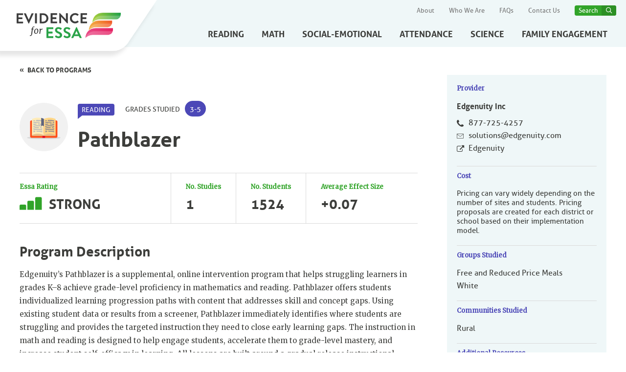

--- FILE ---
content_type: text/html; charset=UTF-8
request_url: https://www.evidenceforessa.org/program/pathblazer/
body_size: 11024
content:
<html class="js-priorityNav">
    <head>
        <!-- Google tag (gtag.js) -->
        <script async src="https://www.googletagmanager.com/gtag/js?id=G-HBTLM284FW"></script>
        <script>
          window.dataLayer = window.dataLayer || [];
          function gtag(){dataLayer.push(arguments);}
          gtag('js', new Date());

          gtag('config', 'G-HBTLM284FW');
        </script>
        <meta charset="utf-8">
        <meta http-equiv="X-UA-Compatible" content="IE=edge">
        <meta name="viewport" content="width=device-width, initial-scale=1">
        <link href="https://fonts.googleapis.com/css?family=Merriweather" rel="stylesheet">
        <link rel="apple-touch-icon" sizes="57x57" href="https://www.evidenceforessa.org/wp-content/themes/evidenceforessa/images/icons/favicon/apple-icon-57x57.png">
        <link rel="apple-touch-icon" sizes="60x60" href="https://www.evidenceforessa.org/wp-content/themes/evidenceforessa/images/icons/favicon/apple-icon-60x60.png">
        <link rel="apple-touch-icon" sizes="72x72" href="https://www.evidenceforessa.org/wp-content/themes/evidenceforessa/images/icons/favicon/apple-icon-72x72.png">
        <link rel="apple-touch-icon" sizes="76x76" href="https://www.evidenceforessa.org/wp-content/themes/evidenceforessa/images/icons/favicon/apple-icon-76x76.png">
        <link rel="apple-touch-icon" sizes="114x114" href="https://www.evidenceforessa.org/wp-content/themes/evidenceforessa/images/icons/favicon/apple-icon-114x114.png">
        <link rel="apple-touch-icon" sizes="120x120" href="https://www.evidenceforessa.org/wp-content/themes/evidenceforessa/images/icons/favicon/apple-icon-120x120.png">
        <link rel="apple-touch-icon" sizes="144x144" href="https://www.evidenceforessa.org/wp-content/themes/evidenceforessa/images/icons/favicon/apple-icon-144x144.png">
        <link rel="apple-touch-icon" sizes="152x152" href="https://www.evidenceforessa.org/wp-content/themes/evidenceforessa/images/icons/favicon/apple-icon-152x152.png">
        <link rel="apple-touch-icon" sizes="180x180" href="https://www.evidenceforessa.org/wp-content/themes/evidenceforessa/images/icons/favicon/apple-icon-180x180.png">
        <link rel="icon" type="image/png" sizes="192x192" href="https://www.evidenceforessa.org/wp-content/themes/evidenceforessa/images/icons/favicon/android-icon-192x192.png">
        <link rel="icon" type="image/png" sizes="32x32" href="https://www.evidenceforessa.org/wp-content/themes/evidenceforessa/images/icons/favicon/favicon-32x32.png">
        <link rel="icon" type="image/png" sizes="96x96" href="https://www.evidenceforessa.org/wp-content/themes/evidenceforessa/images/icons/favicon/favicon-96x96.png">
        <link rel="icon" type="image/png" sizes="16x16" href="https://www.evidenceforessa.org/wp-content/themes/evidenceforessa/images/icons/favicon/favicon-16x16.png">
        <meta name="msapplication-TileColor" content="#ffffff">
        <meta name="msapplication-TileImage" content="/images/icons/favicon/ms-icon-144x144.png">
        <meta name="theme-color" content="#ffffff">
        <meta name="ember-cli-head-start" content="">
        
        <meta property="description" content="Your new standard for the most up-to-date and reliable information on programs that meet ESSA evidence standards." media="<essa@service:media::ember74>" id="ember76" class="ember-view">
        	<style>img:is([sizes="auto" i], [sizes^="auto," i]) { contain-intrinsic-size: 3000px 1500px }</style>
	
		<!-- All in One SEO 4.9.2 - aioseo.com -->
		<title>Pathblazer - Evidence for ESSA</title>
	<meta name="description" content="Supplemental, online intervention program" />
	<meta name="robots" content="max-image-preview:large" />
	<link rel="canonical" href="https://www.evidenceforessa.org/program/pathblazer/" />
	<meta name="generator" content="All in One SEO (AIOSEO) 4.9.2" />
		<meta property="og:locale" content="en_US" />
		<meta property="og:site_name" content="Evidence for ESSA - Find Evidence-Based PK-12 Programs" />
		<meta property="og:type" content="article" />
		<meta property="og:title" content="Pathblazer - Evidence for ESSA" />
		<meta property="og:description" content="Supplemental, online intervention program" />
		<meta property="og:url" content="https://www.evidenceforessa.org/program/pathblazer/" />
		<meta property="article:published_time" content="2023-06-11T19:33:27+00:00" />
		<meta property="article:modified_time" content="2025-04-03T16:53:51+00:00" />
		<meta property="article:publisher" content="https://www.facebook.com/EvidenceforESSA/" />
		<meta name="twitter:card" content="summary_large_image" />
		<meta name="twitter:site" content="@evidenceforessa" />
		<meta name="twitter:title" content="Pathblazer - Evidence for ESSA" />
		<meta name="twitter:description" content="Supplemental, online intervention program" />
		<script type="application/ld+json" class="aioseo-schema">
			{"@context":"https:\/\/schema.org","@graph":[{"@type":"BreadcrumbList","@id":"https:\/\/www.evidenceforessa.org\/program\/pathblazer\/#breadcrumblist","itemListElement":[{"@type":"ListItem","@id":"https:\/\/www.evidenceforessa.org#listItem","position":1,"name":"Home","item":"https:\/\/www.evidenceforessa.org","nextItem":{"@type":"ListItem","@id":"https:\/\/www.evidenceforessa.org\/program\/pathblazer\/#listItem","name":"Pathblazer"}},{"@type":"ListItem","@id":"https:\/\/www.evidenceforessa.org\/program\/pathblazer\/#listItem","position":2,"name":"Pathblazer","previousItem":{"@type":"ListItem","@id":"https:\/\/www.evidenceforessa.org#listItem","name":"Home"}}]},{"@type":"Organization","@id":"https:\/\/www.evidenceforessa.org\/#organization","name":"Evidence for ESSA","description":"Find Evidence-Based PK-12 Programs","url":"https:\/\/www.evidenceforessa.org\/","logo":{"@type":"ImageObject","url":"https:\/\/www.evidenceforessa.org\/wp-content\/uploads\/2023\/06\/essa-logo.png","@id":"https:\/\/www.evidenceforessa.org\/program\/pathblazer\/#organizationLogo","width":335,"height":84},"image":{"@id":"https:\/\/www.evidenceforessa.org\/program\/pathblazer\/#organizationLogo"},"sameAs":["https:\/\/www.facebook.com\/EvidenceforESSA\/","https:\/\/twitter.com\/evidenceforessa"]},{"@type":"WebPage","@id":"https:\/\/www.evidenceforessa.org\/program\/pathblazer\/#webpage","url":"https:\/\/www.evidenceforessa.org\/program\/pathblazer\/","name":"Pathblazer - Evidence for ESSA","description":"Supplemental, online intervention program","inLanguage":"en-US","isPartOf":{"@id":"https:\/\/www.evidenceforessa.org\/#website"},"breadcrumb":{"@id":"https:\/\/www.evidenceforessa.org\/program\/pathblazer\/#breadcrumblist"},"datePublished":"2023-06-11T19:33:27+00:00","dateModified":"2025-04-03T16:53:51+00:00"},{"@type":"WebSite","@id":"https:\/\/www.evidenceforessa.org\/#website","url":"https:\/\/www.evidenceforessa.org\/","name":"Evidence for ESSA","description":"Find Evidence-Based PK-12 Programs","inLanguage":"en-US","publisher":{"@id":"https:\/\/www.evidenceforessa.org\/#organization"}}]}
		</script>
		<!-- All in One SEO -->

<link rel='dns-prefetch' href='//cdn.jsdelivr.net' />
<script type="text/javascript">
/* <![CDATA[ */
window._wpemojiSettings = {"baseUrl":"https:\/\/s.w.org\/images\/core\/emoji\/16.0.1\/72x72\/","ext":".png","svgUrl":"https:\/\/s.w.org\/images\/core\/emoji\/16.0.1\/svg\/","svgExt":".svg","source":{"concatemoji":"https:\/\/www.evidenceforessa.org\/wp-includes\/js\/wp-emoji-release.min.js?ver=6.8.3"}};
/*! This file is auto-generated */
!function(s,n){var o,i,e;function c(e){try{var t={supportTests:e,timestamp:(new Date).valueOf()};sessionStorage.setItem(o,JSON.stringify(t))}catch(e){}}function p(e,t,n){e.clearRect(0,0,e.canvas.width,e.canvas.height),e.fillText(t,0,0);var t=new Uint32Array(e.getImageData(0,0,e.canvas.width,e.canvas.height).data),a=(e.clearRect(0,0,e.canvas.width,e.canvas.height),e.fillText(n,0,0),new Uint32Array(e.getImageData(0,0,e.canvas.width,e.canvas.height).data));return t.every(function(e,t){return e===a[t]})}function u(e,t){e.clearRect(0,0,e.canvas.width,e.canvas.height),e.fillText(t,0,0);for(var n=e.getImageData(16,16,1,1),a=0;a<n.data.length;a++)if(0!==n.data[a])return!1;return!0}function f(e,t,n,a){switch(t){case"flag":return n(e,"\ud83c\udff3\ufe0f\u200d\u26a7\ufe0f","\ud83c\udff3\ufe0f\u200b\u26a7\ufe0f")?!1:!n(e,"\ud83c\udde8\ud83c\uddf6","\ud83c\udde8\u200b\ud83c\uddf6")&&!n(e,"\ud83c\udff4\udb40\udc67\udb40\udc62\udb40\udc65\udb40\udc6e\udb40\udc67\udb40\udc7f","\ud83c\udff4\u200b\udb40\udc67\u200b\udb40\udc62\u200b\udb40\udc65\u200b\udb40\udc6e\u200b\udb40\udc67\u200b\udb40\udc7f");case"emoji":return!a(e,"\ud83e\udedf")}return!1}function g(e,t,n,a){var r="undefined"!=typeof WorkerGlobalScope&&self instanceof WorkerGlobalScope?new OffscreenCanvas(300,150):s.createElement("canvas"),o=r.getContext("2d",{willReadFrequently:!0}),i=(o.textBaseline="top",o.font="600 32px Arial",{});return e.forEach(function(e){i[e]=t(o,e,n,a)}),i}function t(e){var t=s.createElement("script");t.src=e,t.defer=!0,s.head.appendChild(t)}"undefined"!=typeof Promise&&(o="wpEmojiSettingsSupports",i=["flag","emoji"],n.supports={everything:!0,everythingExceptFlag:!0},e=new Promise(function(e){s.addEventListener("DOMContentLoaded",e,{once:!0})}),new Promise(function(t){var n=function(){try{var e=JSON.parse(sessionStorage.getItem(o));if("object"==typeof e&&"number"==typeof e.timestamp&&(new Date).valueOf()<e.timestamp+604800&&"object"==typeof e.supportTests)return e.supportTests}catch(e){}return null}();if(!n){if("undefined"!=typeof Worker&&"undefined"!=typeof OffscreenCanvas&&"undefined"!=typeof URL&&URL.createObjectURL&&"undefined"!=typeof Blob)try{var e="postMessage("+g.toString()+"("+[JSON.stringify(i),f.toString(),p.toString(),u.toString()].join(",")+"));",a=new Blob([e],{type:"text/javascript"}),r=new Worker(URL.createObjectURL(a),{name:"wpTestEmojiSupports"});return void(r.onmessage=function(e){c(n=e.data),r.terminate(),t(n)})}catch(e){}c(n=g(i,f,p,u))}t(n)}).then(function(e){for(var t in e)n.supports[t]=e[t],n.supports.everything=n.supports.everything&&n.supports[t],"flag"!==t&&(n.supports.everythingExceptFlag=n.supports.everythingExceptFlag&&n.supports[t]);n.supports.everythingExceptFlag=n.supports.everythingExceptFlag&&!n.supports.flag,n.DOMReady=!1,n.readyCallback=function(){n.DOMReady=!0}}).then(function(){return e}).then(function(){var e;n.supports.everything||(n.readyCallback(),(e=n.source||{}).concatemoji?t(e.concatemoji):e.wpemoji&&e.twemoji&&(t(e.twemoji),t(e.wpemoji)))}))}((window,document),window._wpemojiSettings);
/* ]]> */
</script>
<style id='wp-emoji-styles-inline-css' type='text/css'>

	img.wp-smiley, img.emoji {
		display: inline !important;
		border: none !important;
		box-shadow: none !important;
		height: 1em !important;
		width: 1em !important;
		margin: 0 0.07em !important;
		vertical-align: -0.1em !important;
		background: none !important;
		padding: 0 !important;
	}
</style>
<link rel='stylesheet' id='wp-block-library-css' href='https://www.evidenceforessa.org/wp-includes/css/dist/block-library/style.min.css?ver=6.8.3' type='text/css' media='all' />
<style id='classic-theme-styles-inline-css' type='text/css'>
/*! This file is auto-generated */
.wp-block-button__link{color:#fff;background-color:#32373c;border-radius:9999px;box-shadow:none;text-decoration:none;padding:calc(.667em + 2px) calc(1.333em + 2px);font-size:1.125em}.wp-block-file__button{background:#32373c;color:#fff;text-decoration:none}
</style>
<link rel='stylesheet' id='aioseo/css/src/vue/standalone/blocks/table-of-contents/global.scss-css' href='https://www.evidenceforessa.org/wp-content/plugins/all-in-one-seo-pack/dist/Lite/assets/css/table-of-contents/global.e90f6d47.css?ver=4.9.2' type='text/css' media='all' />
<style id='global-styles-inline-css' type='text/css'>
:root{--wp--preset--aspect-ratio--square: 1;--wp--preset--aspect-ratio--4-3: 4/3;--wp--preset--aspect-ratio--3-4: 3/4;--wp--preset--aspect-ratio--3-2: 3/2;--wp--preset--aspect-ratio--2-3: 2/3;--wp--preset--aspect-ratio--16-9: 16/9;--wp--preset--aspect-ratio--9-16: 9/16;--wp--preset--color--black: #000000;--wp--preset--color--cyan-bluish-gray: #abb8c3;--wp--preset--color--white: #ffffff;--wp--preset--color--pale-pink: #f78da7;--wp--preset--color--vivid-red: #cf2e2e;--wp--preset--color--luminous-vivid-orange: #ff6900;--wp--preset--color--luminous-vivid-amber: #fcb900;--wp--preset--color--light-green-cyan: #7bdcb5;--wp--preset--color--vivid-green-cyan: #00d084;--wp--preset--color--pale-cyan-blue: #8ed1fc;--wp--preset--color--vivid-cyan-blue: #0693e3;--wp--preset--color--vivid-purple: #9b51e0;--wp--preset--gradient--vivid-cyan-blue-to-vivid-purple: linear-gradient(135deg,rgba(6,147,227,1) 0%,rgb(155,81,224) 100%);--wp--preset--gradient--light-green-cyan-to-vivid-green-cyan: linear-gradient(135deg,rgb(122,220,180) 0%,rgb(0,208,130) 100%);--wp--preset--gradient--luminous-vivid-amber-to-luminous-vivid-orange: linear-gradient(135deg,rgba(252,185,0,1) 0%,rgba(255,105,0,1) 100%);--wp--preset--gradient--luminous-vivid-orange-to-vivid-red: linear-gradient(135deg,rgba(255,105,0,1) 0%,rgb(207,46,46) 100%);--wp--preset--gradient--very-light-gray-to-cyan-bluish-gray: linear-gradient(135deg,rgb(238,238,238) 0%,rgb(169,184,195) 100%);--wp--preset--gradient--cool-to-warm-spectrum: linear-gradient(135deg,rgb(74,234,220) 0%,rgb(151,120,209) 20%,rgb(207,42,186) 40%,rgb(238,44,130) 60%,rgb(251,105,98) 80%,rgb(254,248,76) 100%);--wp--preset--gradient--blush-light-purple: linear-gradient(135deg,rgb(255,206,236) 0%,rgb(152,150,240) 100%);--wp--preset--gradient--blush-bordeaux: linear-gradient(135deg,rgb(254,205,165) 0%,rgb(254,45,45) 50%,rgb(107,0,62) 100%);--wp--preset--gradient--luminous-dusk: linear-gradient(135deg,rgb(255,203,112) 0%,rgb(199,81,192) 50%,rgb(65,88,208) 100%);--wp--preset--gradient--pale-ocean: linear-gradient(135deg,rgb(255,245,203) 0%,rgb(182,227,212) 50%,rgb(51,167,181) 100%);--wp--preset--gradient--electric-grass: linear-gradient(135deg,rgb(202,248,128) 0%,rgb(113,206,126) 100%);--wp--preset--gradient--midnight: linear-gradient(135deg,rgb(2,3,129) 0%,rgb(40,116,252) 100%);--wp--preset--font-size--small: 13px;--wp--preset--font-size--medium: 20px;--wp--preset--font-size--large: 36px;--wp--preset--font-size--x-large: 42px;--wp--preset--spacing--20: 0.44rem;--wp--preset--spacing--30: 0.67rem;--wp--preset--spacing--40: 1rem;--wp--preset--spacing--50: 1.5rem;--wp--preset--spacing--60: 2.25rem;--wp--preset--spacing--70: 3.38rem;--wp--preset--spacing--80: 5.06rem;--wp--preset--shadow--natural: 6px 6px 9px rgba(0, 0, 0, 0.2);--wp--preset--shadow--deep: 12px 12px 50px rgba(0, 0, 0, 0.4);--wp--preset--shadow--sharp: 6px 6px 0px rgba(0, 0, 0, 0.2);--wp--preset--shadow--outlined: 6px 6px 0px -3px rgba(255, 255, 255, 1), 6px 6px rgba(0, 0, 0, 1);--wp--preset--shadow--crisp: 6px 6px 0px rgba(0, 0, 0, 1);}:where(.is-layout-flex){gap: 0.5em;}:where(.is-layout-grid){gap: 0.5em;}body .is-layout-flex{display: flex;}.is-layout-flex{flex-wrap: wrap;align-items: center;}.is-layout-flex > :is(*, div){margin: 0;}body .is-layout-grid{display: grid;}.is-layout-grid > :is(*, div){margin: 0;}:where(.wp-block-columns.is-layout-flex){gap: 2em;}:where(.wp-block-columns.is-layout-grid){gap: 2em;}:where(.wp-block-post-template.is-layout-flex){gap: 1.25em;}:where(.wp-block-post-template.is-layout-grid){gap: 1.25em;}.has-black-color{color: var(--wp--preset--color--black) !important;}.has-cyan-bluish-gray-color{color: var(--wp--preset--color--cyan-bluish-gray) !important;}.has-white-color{color: var(--wp--preset--color--white) !important;}.has-pale-pink-color{color: var(--wp--preset--color--pale-pink) !important;}.has-vivid-red-color{color: var(--wp--preset--color--vivid-red) !important;}.has-luminous-vivid-orange-color{color: var(--wp--preset--color--luminous-vivid-orange) !important;}.has-luminous-vivid-amber-color{color: var(--wp--preset--color--luminous-vivid-amber) !important;}.has-light-green-cyan-color{color: var(--wp--preset--color--light-green-cyan) !important;}.has-vivid-green-cyan-color{color: var(--wp--preset--color--vivid-green-cyan) !important;}.has-pale-cyan-blue-color{color: var(--wp--preset--color--pale-cyan-blue) !important;}.has-vivid-cyan-blue-color{color: var(--wp--preset--color--vivid-cyan-blue) !important;}.has-vivid-purple-color{color: var(--wp--preset--color--vivid-purple) !important;}.has-black-background-color{background-color: var(--wp--preset--color--black) !important;}.has-cyan-bluish-gray-background-color{background-color: var(--wp--preset--color--cyan-bluish-gray) !important;}.has-white-background-color{background-color: var(--wp--preset--color--white) !important;}.has-pale-pink-background-color{background-color: var(--wp--preset--color--pale-pink) !important;}.has-vivid-red-background-color{background-color: var(--wp--preset--color--vivid-red) !important;}.has-luminous-vivid-orange-background-color{background-color: var(--wp--preset--color--luminous-vivid-orange) !important;}.has-luminous-vivid-amber-background-color{background-color: var(--wp--preset--color--luminous-vivid-amber) !important;}.has-light-green-cyan-background-color{background-color: var(--wp--preset--color--light-green-cyan) !important;}.has-vivid-green-cyan-background-color{background-color: var(--wp--preset--color--vivid-green-cyan) !important;}.has-pale-cyan-blue-background-color{background-color: var(--wp--preset--color--pale-cyan-blue) !important;}.has-vivid-cyan-blue-background-color{background-color: var(--wp--preset--color--vivid-cyan-blue) !important;}.has-vivid-purple-background-color{background-color: var(--wp--preset--color--vivid-purple) !important;}.has-black-border-color{border-color: var(--wp--preset--color--black) !important;}.has-cyan-bluish-gray-border-color{border-color: var(--wp--preset--color--cyan-bluish-gray) !important;}.has-white-border-color{border-color: var(--wp--preset--color--white) !important;}.has-pale-pink-border-color{border-color: var(--wp--preset--color--pale-pink) !important;}.has-vivid-red-border-color{border-color: var(--wp--preset--color--vivid-red) !important;}.has-luminous-vivid-orange-border-color{border-color: var(--wp--preset--color--luminous-vivid-orange) !important;}.has-luminous-vivid-amber-border-color{border-color: var(--wp--preset--color--luminous-vivid-amber) !important;}.has-light-green-cyan-border-color{border-color: var(--wp--preset--color--light-green-cyan) !important;}.has-vivid-green-cyan-border-color{border-color: var(--wp--preset--color--vivid-green-cyan) !important;}.has-pale-cyan-blue-border-color{border-color: var(--wp--preset--color--pale-cyan-blue) !important;}.has-vivid-cyan-blue-border-color{border-color: var(--wp--preset--color--vivid-cyan-blue) !important;}.has-vivid-purple-border-color{border-color: var(--wp--preset--color--vivid-purple) !important;}.has-vivid-cyan-blue-to-vivid-purple-gradient-background{background: var(--wp--preset--gradient--vivid-cyan-blue-to-vivid-purple) !important;}.has-light-green-cyan-to-vivid-green-cyan-gradient-background{background: var(--wp--preset--gradient--light-green-cyan-to-vivid-green-cyan) !important;}.has-luminous-vivid-amber-to-luminous-vivid-orange-gradient-background{background: var(--wp--preset--gradient--luminous-vivid-amber-to-luminous-vivid-orange) !important;}.has-luminous-vivid-orange-to-vivid-red-gradient-background{background: var(--wp--preset--gradient--luminous-vivid-orange-to-vivid-red) !important;}.has-very-light-gray-to-cyan-bluish-gray-gradient-background{background: var(--wp--preset--gradient--very-light-gray-to-cyan-bluish-gray) !important;}.has-cool-to-warm-spectrum-gradient-background{background: var(--wp--preset--gradient--cool-to-warm-spectrum) !important;}.has-blush-light-purple-gradient-background{background: var(--wp--preset--gradient--blush-light-purple) !important;}.has-blush-bordeaux-gradient-background{background: var(--wp--preset--gradient--blush-bordeaux) !important;}.has-luminous-dusk-gradient-background{background: var(--wp--preset--gradient--luminous-dusk) !important;}.has-pale-ocean-gradient-background{background: var(--wp--preset--gradient--pale-ocean) !important;}.has-electric-grass-gradient-background{background: var(--wp--preset--gradient--electric-grass) !important;}.has-midnight-gradient-background{background: var(--wp--preset--gradient--midnight) !important;}.has-small-font-size{font-size: var(--wp--preset--font-size--small) !important;}.has-medium-font-size{font-size: var(--wp--preset--font-size--medium) !important;}.has-large-font-size{font-size: var(--wp--preset--font-size--large) !important;}.has-x-large-font-size{font-size: var(--wp--preset--font-size--x-large) !important;}
:where(.wp-block-post-template.is-layout-flex){gap: 1.25em;}:where(.wp-block-post-template.is-layout-grid){gap: 1.25em;}
:where(.wp-block-columns.is-layout-flex){gap: 2em;}:where(.wp-block-columns.is-layout-grid){gap: 2em;}
:root :where(.wp-block-pullquote){font-size: 1.5em;line-height: 1.6;}
</style>
<link rel='stylesheet' id='boostrapcss-css' href='https://cdn.jsdelivr.net/npm/bootstrap@5.3.0/dist/css/bootstrap.min.css?ver=6.8.3' type='text/css' media='all' />
<link rel='stylesheet' id='ogvendor-css' href='https://www.evidenceforessa.org/wp-content/themes/evidenceforessa/css/vendor.css?ver=6.8.3' type='text/css' media='all' />
<link rel='stylesheet' id='ogessa-css' href='https://www.evidenceforessa.org/wp-content/themes/evidenceforessa/css/essa.css?ver=6.8.3' type='text/css' media='all' />
<link rel='stylesheet' id='wpessa-css' href='https://www.evidenceforessa.org/wp-content/themes/evidenceforessa/css/essa_wp.css?ver=6.8.3' type='text/css' media='all' />
<link rel="https://api.w.org/" href="https://www.evidenceforessa.org/wp-json/" /><link rel="alternate" title="JSON" type="application/json" href="https://www.evidenceforessa.org/wp-json/wp/v2/program/756" /><link rel="EditURI" type="application/rsd+xml" title="RSD" href="https://www.evidenceforessa.org/xmlrpc.php?rsd" />
<meta name="generator" content="WordPress 6.8.3" />
<link rel='shortlink' href='https://www.evidenceforessa.org/?p=756' />
<link rel="alternate" title="oEmbed (JSON)" type="application/json+oembed" href="https://www.evidenceforessa.org/wp-json/oembed/1.0/embed?url=https%3A%2F%2Fwww.evidenceforessa.org%2Fprogram%2Fpathblazer%2F" />
<link rel="alternate" title="oEmbed (XML)" type="text/xml+oembed" href="https://www.evidenceforessa.org/wp-json/oembed/1.0/embed?url=https%3A%2F%2Fwww.evidenceforessa.org%2Fprogram%2Fpathblazer%2F&#038;format=xml" />
    </head>
    <body data-rsssl=1 class="ember-application">
        <div class="page-wrapper mobile-push">
            <div class="print-header">
                <img src="https://www.evidenceforessa.org/wp-content/themes/evidenceforessa/images/essa-logo.svg" alt="" />
            </div>
            <header>
                <div class="inner">
                    <a class="logo" href="/" style="touch-action: manipulation; -ms-touch-action: manipulation; cursor: pointer;">
                        <span id="wp-main-logo"></span>
                    </a>

                  <div class="main-nav-wrapper">
                    <div class="utility">
                      <ul>
                        <li role="navigation">
                          <a style="touch-action: manipulation; -ms-touch-action: manipulation; cursor: pointer;" href="/about" id="ember80" class="ember-view"> About </a>
                        </li>

                        <li role="navigation">
                          <a style="touch-action: manipulation; -ms-touch-action: manipulation; cursor: pointer;" href="/who-we-are" id="ember83" class="ember-view"> Who We Are </a>
                        </li>

                        <li role="navigation">
                          <a style="touch-action: manipulation; -ms-touch-action: manipulation; cursor: pointer;" href="/frequently-asked-questions" id="ember86" class="ember-view"> FAQs </a>
                        </li>

                        <li role="navigation">
                          <a style="touch-action: manipulation; -ms-touch-action: manipulation; cursor: pointer;" href="/contact-us" id="ember89" class="ember-view"> Contact Us </a>
                        </li>

                        <li class="-search">
                          <div id="ember90" class="search ember-view">
                            <a href="" class="site-header-main-nav-search-trigger" style="touch-action: manipulation; -ms-touch-action: manipulation; cursor: pointer;" id="searchTrigger">Search</a>

                            <div id="headerSearchBox" class="js-search-box" role="search">
                              <div class="search-field">
                                <div id="ember92" class="autocomplete-search ember-view">
                                  <input
                                    style="touch-action: manipulation; -ms-touch-action: manipulation; cursor: pointer;"
                                    autocomplete="off"
                                    placeholder="Search by Program Name"
                                    class="ember-text-field ember-view"
                                    type="text"
                                    id="searchInput"
                                  />
                                  <div id="search-wrapper" class="suggestions liquid-container ember-view" style="display: none">
                                      <div id="ember194" class="liquid-child ember-view" style="top: 0px; left: 0px;">
                                          <ul class="result-list">
                                              <div id="search-results-wrapper" class="liquid-container ember-view" style="">
                                              <!--
                                                   <div class="liquid-child ember-view search-result-item" style="top: 0px; left: 0px;">
                                                       <li>

                                                       </li>
                                                   </div>
                                               -->
                                              </div>
                                          </ul>
                                      </div>
                                  </div>
                                </div>
                                <a
                                  href="#"
                                  class="js-search-close"
                                  aria-label="close dialog"
                                  style="touch-action: manipulation; -ms-touch-action: manipulation; cursor: pointer;"
                                  id="searchCloser"
                                >
                                  <span class="sr-text">Close dialog</span>
                                </a>
                              </div>
                            </div>
                          </div>
                        </li>
                      </ul>
                    </div>
                    <nav id="ember195" class="main-nav ember-view priority-nav" instance="1"><ul class="-">
                            <li role="navigation">
                        <a style="touch-action: manipulation; -ms-touch-action: manipulation; cursor: pointer;" href="/programs/reading" id="ember196" class="ember-view">        Reading
                        </a>    </li>
                            <li role="navigation">
                        <a style="touch-action: manipulation; -ms-touch-action: manipulation; cursor: pointer;" href="/programs/math" id="ember197" class="ember-view">        Math
                        </a>    </li>
                            <li role="navigation">
                        <a style="touch-action: manipulation; -ms-touch-action: manipulation; cursor: pointer;" href="/programs/social-emotional" id="ember198" class="ember-view">        Social-Emotional
                        </a>    </li>
                            <li role="navigation">
                        <a style="touch-action: manipulation; -ms-touch-action: manipulation; cursor: pointer;" href="/programs/attendance" id="ember199" class="ember-view">        Attendance
                        </a>    </li>
                            <li role="navigation">
                        <a style="touch-action: manipulation; -ms-touch-action: manipulation; cursor: pointer;" href="/programs/science" id="ember200" class="ember-view">        Science
                        </a>    </li>
                            <li role="navigation">
                        <a style="touch-action: manipulation; -ms-touch-action: manipulation; cursor: pointer;" href="/programs/family-engagement" id="ember201" class="ember-view">        Family Engagement
                        </a>    </li>
                        </ul><span class="nav__dropdown-wrapper priority-nav__wrapper" aria-haspopup="false"><button aria-controls="menu" type="button" class="nav__dropdown-toggle priority-nav__dropdown-toggle priority-nav-is-hidden">more</button><ul aria-hidden="true" class="nav__dropdown priority-nav__dropdown"></ul></span>
                    </nav>

                    <a href="#" id="mobile-btn" class="mobile-menu-trigger" style="touch-action: manipulation; -ms-touch-action: manipulation; cursor: pointer;" data-ember-action="" data-ember-action-193="193"><span></span></a>
                  </div>
                </div>
            </header>

<div class="header-program-detail">
    <div class="inner">
      <a style="touch-action: manipulation; -ms-touch-action: manipulation; cursor: pointer;" href="/programs/reading" id="ember1112" class="back-link ember-view"> Back to programs </a>
      <div class="header-program-detail-icon">
        <img src="https://www.evidenceforessa.org/wp-content/themes/evidenceforessa/images/icons/reading-color.svg" alt="Icon" />
      </div>

      <div class="header-program-detail-content">
        <div class="label-row">
          <span class="type-label">Reading</span>
                    <span class="grade-label">grades studied</span>
          <span class="grade-levels"><p>3-5</p>
</span>
                  </div>
        <h1>Pathblazer</h1>
      </div>
    </div>
</div>

<div class="program-content-wrapper strong">
    <div class="inner">
      <article class="program-content">
      
                  <div id="single-program-ratings">
            <div class="rating-wrapper">
                        <section class="evidence-chart -strong">
              <div class="chart-column">
                <div class="chart-title">Essa Rating</div>
                <div class="rating-graph"></div>
                <div class="essa-rating -strong">
                  strong                </div>
              </div>
              <div class="chart-column">
                <div class="chart-title">No. Studies</div>
                <div class="number-of-studies">
                    1                </div>
              </div>
              <div class="chart-column">
                <div class="chart-title">No. Students</div>
                <div class="number-of-students">
                    1524                </div>
              </div>
              <div class="chart-column">
                <div class="chart-title">Average Effect Size</div>
                <div class="average-effect-size">
                    +0.07                </div>
              </div>
            </section>
            </div>
            
      </div>
                  
                <h2>Program Description</h2>
          <p>Edgenuity’s Pathblazer is a supplemental, online intervention program that helps struggling learners in grades K–8 achieve grade-level proficiency in mathematics and reading. Pathblazer offers students individualized learning progression paths with content that addresses skill and concept gaps. Using existing student data or results from a screener, Pathblazer immediately identifies where students are struggling and provides the targeted instruction they need to close early learning gaps. The instruction in math and reading is designed to help engage students, accelerate them to grade-level mastery, and increase student self-efficacy in learning. All lessons are built around a gradual release instructional model of explicit instruction, supported practice, independent practice, and assessments. The data Pathblazer collects as students complete their work also help teachers monitor student progress and adapt their instruction. Intervention reports in Pathblazer track student progress toward standards mastery, inform small-group instruction, and help teachers plan for one-on-one time with students.</p>
                        <h2>Program Outcomes</h2>
          <p>A cluster randomized controlled trial of Pathblazer was conducted over one semester during the 2019–2020 school year in Floyd County, Georgia. For six public elementary schools, approximately half of each 3rd through 5th grade teacher’s classes were randomly assigned to participate in the reading component of Pathblazer, and the remaining half were assigned to the control group. Pathblazer was used for approximately 60 minutes per week for 20 weeks. Pathblazer had a positive and statistically significant impact on student reading achievement in winter, controlling for fall achievement, other student characteristics, and classroom and teacher effects. More specifically, students who participated in Pathblazer outperformed control students on the NWEA Measures of Academic Progress (MAP) Growth in reading (effect size = +0.07), qualifying Pathblazer for a “Strong” rating.</p>
                        <h2>Staffing Requirements</h2>
        <p>No additional staff beyond the classroom teacher needed to implement the program</p>
                        <h2>Professional Development/Training</h2>
        <p>1 day in-person training prior to program adoption, followed by ½ day off-site training after short period of Pathblazer use</p>
                        <h2>Technology</h2>
        <p>Technology requirements can be found on the website: https://www.edgenuity.com/support/technical-requirements/</p>
                        <h2>Implementation Notes</h2>
        <p>The Floyd County study (Wolf et al., 2020) included responses from teacher surveys, principal interviews, and focus groups with teachers and students. Responses were overall quite positive about the usage of Pathblazer and its impacts on improving reading achievement. All three participant groups indicated that they would recommend the program to others. Teachers particularly liked that the program addressed gaps in students’ knowledge and skills. A suggested improvement in this context was for refresher training to be available once implementation began.</p>
                      </article>
            <aside class="program-side-rail -strong">
        <div class="rail-content">
          <div class="rail-row provider">
                        <div class="rail-title">Provider</div>
            <h6>Edgenuity Inc</h6>
                        ?>
            <div class="phone">Phone: <a href="tel:877-725-4257" style="touch-action: manipulation; -ms-touch-action: manipulation; cursor: pointer;">877-725-4257</a></div>
                        ?>
            <div class="email">Email: <a href="mailto:solutions@edgenuity.com" style="touch-action: manipulation; -ms-touch-action: manipulation; cursor: pointer;">solutions@edgenuity.com</a></div>
                        ?>
            <div class="website">
              Website:
              <a href="https://www.edgenuity.com/" target="_blank" rel="noopener" style="touch-action: manipulation; -ms-touch-action: manipulation; cursor: pointer;">
                Edgenuity              </a>
            </div>
                      </div>

                    <div class="rail-row cost">
            <div class="rail-title">Cost</div>
            <p>Pricing can vary widely depending on the number of sites and students. Pricing proposals are created for each district or school based on their implementation model.</p>
          </div>
                    <div class="rail-row groups-studied">
            <div class="rail-title">Groups Studied</div>
            <ul>
                            <li>
                Free and Reduced Price Meals                              </li>
                            <li>
                White                              </li>
                          </ul>
          </div>
                      <div class="rail-row groups-studied">
            <div class="rail-title">Communities Studied</div>
            <ul>
                              <li>
                  Rural                                  </li>
                            </ul>
          </div>
                    <div class="rail-row detailed-overview">
            <div class="rail-title">Additional Resources</div>
                        <a href="#" data-bs-toggle="modal" data-bs-target="#keyStudiesModal"
            class="key-studies" style="touch-action: manipulation; -ms-touch-action: manipulation; cursor: pointer;">Key Studies</a>
            <div class="modal fade" id="keyStudiesModal" tabindex="-1" aria-hidden="true">
              <div class="modal-dialog">
                <div class="modal-content">
                  <div class="modal-header">
                    <h1 class="modal-title fs-5" id="exampleModalLabel">Key Studies</h1>
                    <button type="button" class="btn-close" data-bs-dismiss="modal" aria-label="Close"></button>
                  </div>
                  <div class="modal-body">
                    <p>Wolf, R., Cook, M., Eisenger, J., &amp; Ross, S. (2020). <em>Randomized controlled trial of Edgenuity’s Pathblazer in Floyd County Schools. </em>Baltimore, MD: Center for Research and Reform in Education, Johns Hopkins University.</p>
                  </div>
                </div>
              </div>
            </div>
                      </div>
        </div>

<!--         <div class="send-comments">
          <h3>Have you implemented this program?</h3>
          <span class="small">Share tips for your peers.</span>
          <a href="mailto:EvidenceforESSA@jhu.edu?subject=Evidence for ESSA Program Feedback" class="button" style="touch-action: manipulation; -ms-touch-action: manipulation; cursor: pointer;">Send Comments</a>
        </div> -->
      </aside>
          </div>
    </div>

            <div id="ember119" class="ember-view">
        <footer>
          <div class="inner">
            <div class="footer-row">
		
		              <div id="ember120" class="email-signup ember-view">
		<div style="color: black">
		<h4>Sign up for <a href="https://lp.constantcontactpages.com/sl/NeuKHM8">Evidence for ESSA Quarterly</a>.</h4>
<h4>To access additional educational research-related resources from <a href="https://education.jhu.edu/crre/">the Center for Research and Reform in Education</a>:</h4>
<ul>
<li>
<h4>Visit <a href="http://www.proventutoring.org">ProvenTutoring</a>, a second clearinghouse through JHU that addresses evidence-proven tutoring models, and sign up for the <a href="https://proventutoring.org/contact/">ProvenTutoring newsletter</a>.</h4>
</li>
<li>
<h4>Visit the <a href="http://www.bestevidence.org">Best Evidence Encyclopedia</a>.</h4>
</li>
<li>
<h4>Read the <a href="https://education.jhu.edu/crre/about/evidence-viewpoint-blog/">Evidence Viewpoint blog</a>.</h4>
</li>
</ul>
<h4></h4>
<p>&nbsp;</p>
		</div>
              </div>
		            </div>

            <div class="footer-bottom">
              <section class="footer-left">
                <div class="social-icons">
                                    <a style="touch-action: manipulation; -ms-touch-action: manipulation; cursor: pointer;" target="_blank" href="https://twitter.com/evidenceforessa" id="ember128" class="icon-twitter ember-view"></a>
                                                    </div>
                                <nav id="ember130" class="utility-nav footer-main-nav ember-view">
                  <ul>
                    
                    <li role="navigation">
                      <a style="touch-action: manipulation; -ms-touch-action: manipulation; cursor: pointer;" href="https://www.evidenceforessa.org/about/" class="ember-view"> About </a>
                    </li>
                    
                    <li role="navigation">
                      <a style="touch-action: manipulation; -ms-touch-action: manipulation; cursor: pointer;" href="https://www.evidenceforessa.org/who-we-are/" class="ember-view"> Who We Are </a>
                    </li>
                    
                    <li role="navigation">
                      <a style="touch-action: manipulation; -ms-touch-action: manipulation; cursor: pointer;" href="https://www.evidenceforessa.org/frequently-asked-questions/" class="ember-view"> FAQs </a>
                    </li>
                    
                    <li role="navigation">
                      <a style="touch-action: manipulation; -ms-touch-action: manipulation; cursor: pointer;" href="https://www.evidenceforessa.org/contact-us/" class="ember-view"> Contact Us </a>
                    </li>
                                      </ul>
                </nav>
                                <p class="financial-support">Financial support provided by the Anne E. Casey Foundation and the Bill and Melinda Gates Foundation.</p>
                <div id="jhu-img"><img src="/wp-content/uploads/2024/11/CMYK-CRRE-Education-Unit-Lockup_horizontal.blue_.jpg" alt="Center for Research and Reform in Education"></div>
		<p class="copyright">©2026 Center for Research and Reform in Education, Johns Hopkins University</p>
                                <nav class="footer-utility-nav">
                  <ul>
                                        <li><a style="touch-action: manipulation; -ms-touch-action: manipulation; cursor: pointer;" href="https://www.evidenceforessa.org/privacy-policy/" id="ember139" class="ember-view">
                      Privacy Policy and Terms of Use                    </a></li>
                                    </ul>
                </nav>
                            </section>
              <section class="footer-right">
                <div class="partner-title">In partnership with</div>
                <ul>
                                    <li>AASA, The School Superintendents Association</li>
                                    <li>Alliance for Excellent Education</li>
                                    <li>America Forward</li>
                                    <li>American Youth Policy Forum</li>
                                    <li>Association of Educational Service Agencies</li>
                                    <li>Chiefs for Change</li>
                                    <li>National Association of Elementary School Principals</li>
                                    <li>National Association of Secondary School Principals</li>
                                    <li>National Association of State Boards of Education</li>
                                    <li>National Education Association</li>
                                    <li>National PTA</li>
                                    <li>National Rural Education Advocacy Consortium</li>
                                    <li>National Rural Education Association</li>
                                    <li>National School Boards Association</li>
                                    <li>National Association of ESEA State Program Administrators (NAESPA)</li>
                                    <li>Results for America </li>
                                  </ul>
              </section>
            </div>
          </div>
        </footer>
      </div>
    </div> <!-- end page wrapper -->

    <div class="mobile-menu ember-view" id="mobile-mnu">
      <div id="ember142" class="panel liquid-container ember-view" style="">
        <div id="ember145" class="liquid-child ember-view" style="top: 0px; left: 0px;">
          <div class="mobile utility">
            <div class="d-flex justify-content-end">
              <button id="mobile-close">Close</button>
            </div>
            <div id="ember146" class="search ember-view">
              <!-- <a href="" class="site-header-main-nav-search-trigger" style="touch-action: manipulation; -ms-touch-action: manipulation; cursor: pointer;" data-ember-action="" data-ember-action-147="147">Search</a> -->

              <div class="js-search-box" role="search">
                <div class="search-field">
                  <div id="ember148" class="autocomplete-search ember-view">
                    <input
                      style="touch-action: manipulation; -ms-touch-action: manipulation; cursor: pointer;"
                      autocomplete="off"
                      placeholder="Search by Program Name"
                      id="mobile-search-input"
                      class="ember-text-field ember-view"
                      type="text"
                    />
                    <div id="mobile-search-wrapper" class="suggestions liquid-container ember-view">
                      <div class="liquid-child ember-view" style="top: 0px; left: 0px;">
                          <ul class="result-list">
                              <div id="mobile-search-results-wrapper" class="liquid-container ember-view" style="">
                              <!--
                                   <div class="liquid-child ember-view search-result-item" style="top: 0px; left: 0px;">
                                       <li>

                                       </li>
                                   </div>
                               -->
                              </div>
                          </ul>
                      </div>
                    </div>
                  </div>
                  <a href="#" id="mobile-search-close" class="js-search-close" aria-label="close dialog" style="touch-action: manipulation; -ms-touch-action: manipulation; cursor: pointer;" data-ember-action="" data-ember-action-154="154">
                    <span class="sr-text">Close dialog</span>
                  </a>
                </div>
              </div>
            </div>
          </div>

          <ul class="panel-1 menu">
            <li role="navigation">
              <a style="touch-action: manipulation; -ms-touch-action: manipulation; cursor: pointer;" href="/programs/reading" id="ember155" class="ember-view"> Reading </a>
            </li>
            <li role="navigation">
              <a style="touch-action: manipulation; -ms-touch-action: manipulation; cursor: pointer;" href="/programs/math" id="ember156" class="ember-view"> Math </a>
            </li>
            <li role="navigation">
              <a style="touch-action: manipulation; -ms-touch-action: manipulation; cursor: pointer;" href="/programs/social-emotional" id="ember157" class="ember-view"> Social-Emotional </a>
            </li>
            <li role="navigation">
              <a style="touch-action: manipulation; -ms-touch-action: manipulation; cursor: pointer;" href="/programs/attendance" id="ember158" class="ember-view"> Attendance </a>
            </li>
            <li role="navigation">
              <a style="touch-action: manipulation; -ms-touch-action: manipulation; cursor: pointer;" href="/programs/science" id="ember159" class="ember-view"> Science </a>
            </li>
            <li role="navigation">
              <a style="touch-action: manipulation; -ms-touch-action: manipulation; cursor: pointer;" href="/programs/family-engagement" id="ember160" class="ember-view"> Family Engagement </a>
            </li>
          </ul>

          <div class="utility">
            <ul>
              <li role="navigation">
                <a style="touch-action: manipulation; -ms-touch-action: manipulation; cursor: pointer;" href="/about" id="ember163" class="ember-view"> About </a>
              </li>

              <li role="navigation">
                <a style="touch-action: manipulation; -ms-touch-action: manipulation; cursor: pointer;" href="/who-we-are" id="ember165" class="ember-view"> Who We Are </a>
              </li>

              <li role="navigation">
                <a style="touch-action: manipulation; -ms-touch-action: manipulation; cursor: pointer;" href="/frequently-asked-questions" id="ember167" class="ember-view"> FAQs </a>
              </li>

              <li role="navigation">
                <a style="touch-action: manipulation; -ms-touch-action: manipulation; cursor: pointer;" href="/page/contact-us" id="ember169" class="ember-view"> Contact Us </a>
              </li>

              <li class="-search">
                <div id="ember170" class="search ember-view">
                  <a href="" class="site-header-main-nav-search-trigger" style="touch-action: manipulation; -ms-touch-action: manipulation; cursor: pointer;" data-ember-action="" data-ember-action-171="171">Search</a>

                  <div class="js-search-box" role="search">
                    <div class="search-field">
                      <div id="ember172" class="autocomplete-search ember-view">
                        <input
                          style="touch-action: manipulation; -ms-touch-action: manipulation; cursor: pointer;"
                          autocomplete="off"
                          placeholder="Search by Program Name"
                          id="ember173"
                          class="ember-text-field ember-view"
                          type="text"
                        />
                        <div id="ember175" class="suggestions liquid-container ember-view"><!----></div>
                      </div>
                      <a href="#" class="js-search-close" aria-label="close dialog" style="touch-action: manipulation; -ms-touch-action: manipulation; cursor: pointer;" data-ember-action="" data-ember-action-178="178">
                        <span class="sr-text">Close dialog</span>
                      </a>
                    </div>
                  </div>
                </div>
              </li>
            </ul>
          </div>
        </div>
      </div>
    </div>
    <div id="modals"></div>
    <script type="speculationrules">
{"prefetch":[{"source":"document","where":{"and":[{"href_matches":"\/*"},{"not":{"href_matches":["\/wp-*.php","\/wp-admin\/*","\/wp-content\/uploads\/*","\/wp-content\/*","\/wp-content\/plugins\/*","\/wp-content\/themes\/evidenceforessa\/*","\/*\\?(.+)"]}},{"not":{"selector_matches":"a[rel~=\"nofollow\"]"}},{"not":{"selector_matches":".no-prefetch, .no-prefetch a"}}]},"eagerness":"conservative"}]}
</script>
<script type="module"  src="https://www.evidenceforessa.org/wp-content/plugins/all-in-one-seo-pack/dist/Lite/assets/table-of-contents.95d0dfce.js?ver=4.9.2" id="aioseo/js/src/vue/standalone/blocks/table-of-contents/frontend.js-js"></script>
<script type="text/javascript" src="https://cdn.jsdelivr.net/npm/bootstrap@5.3.0/dist/js/bootstrap.bundle.min.js?ver=6.8.3" id="boostrapjs-js"></script>
<script type="text/javascript" src="https://www.evidenceforessa.org/wp-content/themes/evidenceforessa/js/essa.js?ver=6.8.3" id="essajs-js"></script>
  </body>
</html>


--- FILE ---
content_type: text/css
request_url: https://www.evidenceforessa.org/wp-content/themes/evidenceforessa/css/vendor.css?ver=6.8.3
body_size: 2157
content:
.svg-inline--fa,svg:not(:root).svg-inline--fa{
    overflow:visible
}
.fa-fw,.fa-layers,.fa-li{
    text-align:center
}
.fa-layers,.fa-stack,.priority-nav>ul,.priority-nav>ul>li,.svg-inline--fa{
    display:inline-block
}
.fa-inverse,.fad.fa-inverse,.share-button{
    color:#fff
}
.priority-nav,.share-button{
    white-space:nowrap
}
.svg-inline--fa{
    font-size:inherit;
    height:1em;
    vertical-align:-.125em
}
.svg-inline--fa.fa-lg{
    vertical-align:-.225em
}
.svg-inline--fa.fa-w-1{
    width:.0625em
}
.svg-inline--fa.fa-w-2{
    width:.125em
}
.svg-inline--fa.fa-w-3{
    width:.1875em
}
.svg-inline--fa.fa-w-4{
    width:.25em
}
.svg-inline--fa.fa-w-5{
    width:.3125em
}
.svg-inline--fa.fa-w-6{
    width:.375em
}
.svg-inline--fa.fa-w-7{
    width:.4375em
}
.svg-inline--fa.fa-w-8{
    width:.5em
}
.svg-inline--fa.fa-w-9{
    width:.5625em
}
.svg-inline--fa.fa-w-10{
    width:.625em
}
.svg-inline--fa.fa-w-11{
    width:.6875em
}
.svg-inline--fa.fa-w-12{
    width:.75em
}
.svg-inline--fa.fa-w-13{
    width:.8125em
}
.svg-inline--fa.fa-w-14{
    width:.875em
}
.svg-inline--fa.fa-w-15{
    width:.9375em
}
.svg-inline--fa.fa-w-16{
    width:1em
}
.svg-inline--fa.fa-w-17{
    width:1.0625em
}
.svg-inline--fa.fa-w-18{
    width:1.125em
}
.svg-inline--fa.fa-w-19{
    width:1.1875em
}
.svg-inline--fa.fa-w-20{
    width:1.25em
}
.svg-inline--fa.fa-pull-left{
    margin-right:.3em;
    width:auto
}
.svg-inline--fa.fa-pull-right{
    margin-left:.3em;
    width:auto
}
.svg-inline--fa.fa-border{
    height:1.5em
}
.svg-inline--fa.fa-li{
    width:2em
}
.svg-inline--fa.fa-fw{
    width:1.25em
}
.fa-layers svg.svg-inline--fa{
    bottom:0;
    left:0;
    margin:auto;
    position:absolute;
    right:0;
    top:0;
    -webkit-transform-origin:center center;
    transform-origin:center center
}
.fa-layers{
    height:1em;
    position:relative;
    vertical-align:-.125em;
    width:1em
}
.fa-layers-counter,.fa-layers-text{
    display:inline-block;
    position:absolute;
    text-align:center
}
.fa-layers-text{
    left:50%;
    top:50%;
    -webkit-transform:translate(-50%,-50%);
    transform:translate(-50%,-50%);
    -webkit-transform-origin:center center;
    transform-origin:center center
}
.fa-layers-counter{
    background-color:#ff253a;
    border-radius:1em;
    -webkit-box-sizing:border-box;
    box-sizing:border-box;
    color:#fff;
    height:1.5em;
    line-height:1;
    max-width:5em;
    min-width:1.5em;
    overflow:hidden;
    padding:.25em;
    right:0;
    text-overflow:ellipsis;
    top:0;
    -webkit-transform:scale(.25);
    transform:scale(.25);
    -webkit-transform-origin:top right;
    transform-origin:top right
}
.fa-layers-bottom-right{
    bottom:0;
    right:0;
    top:auto;
    -webkit-transform:scale(.25);
    transform:scale(.25);
    -webkit-transform-origin:bottom right;
    transform-origin:bottom right
}
.fa-layers-bottom-left{
    bottom:0;
    left:0;
    right:auto;
    top:auto;
    -webkit-transform:scale(.25);
    transform:scale(.25);
    -webkit-transform-origin:bottom left;
    transform-origin:bottom left
}
.fa-layers-top-right{
    right:0;
    top:0;
    -webkit-transform:scale(.25);
    transform:scale(.25);
    -webkit-transform-origin:top right;
    transform-origin:top right
}
.fa-layers-top-left{
    left:0;
    right:auto;
    top:0;
    -webkit-transform:scale(.25);
    transform:scale(.25);
    -webkit-transform-origin:top left;
    transform-origin:top left
}
.fa-lg{
    font-size:1.3333333333em;
    line-height:.75em;
    vertical-align:-.0667em
}
.fa-xs{
    font-size:.75em
}
.fa-sm{
    font-size:.875em
}
.fa-1x{
    font-size:1em
}
.fa-2x{
    font-size:2em
}
.fa-3x{
    font-size:3em
}
.fa-4x{
    font-size:4em
}
.fa-5x{
    font-size:5em
}
.fa-6x{
    font-size:6em
}
.fa-7x{
    font-size:7em
}
.fa-8x{
    font-size:8em
}
.fa-9x{
    font-size:9em
}
.fa-10x{
    font-size:10em
}
.fa-fw{
    width:1.25em
}
.fa-ul{
    list-style-type:none;
    margin-left:2.5em;
    padding-left:0
}
.fa-ul>li{
    position:relative
}
.fa-li{
    left:-2em;
    position:absolute;
    width:2em;
    line-height:inherit
}
.fa-border{
    border:.08em solid #eee;
    border-radius:.1em;
    padding:.2em .25em .15em
}
.fa-pull-left{
    float:left
}
.fa-pull-right{
    float:right
}
.fa.fa-pull-left,.fab.fa-pull-left,.fal.fa-pull-left,.far.fa-pull-left,.fas.fa-pull-left{
    margin-right:.3em
}
.fa.fa-pull-right,.fab.fa-pull-right,.fal.fa-pull-right,.far.fa-pull-right,.fas.fa-pull-right{
    margin-left:.3em
}
.fa-spin{
    -webkit-animation:fa-spin 2s infinite linear;
    animation:fa-spin 2s infinite linear
}
.fa-pulse{
    -webkit-animation:fa-spin 1s infinite steps(8);
    animation:fa-spin 1s infinite steps(8)
}
@-webkit-keyframes fa-spin{
    0%{
        -webkit-transform:rotate(0);
        transform:rotate(0)
    }
    100%{
        -webkit-transform:rotate(360deg);
        transform:rotate(360deg)
    }
}
@keyframes fa-spin{
    0%{
        -webkit-transform:rotate(0);
        transform:rotate(0)
    }
    100%{
        -webkit-transform:rotate(360deg);
        transform:rotate(360deg)
    }
}
.fa-rotate-90{
    -ms-filter:"progid:DXImageTransform.Microsoft.BasicImage(rotation=1)";
    -webkit-transform:rotate(90deg);
    transform:rotate(90deg)
}
.fa-rotate-180{
    -ms-filter:"progid:DXImageTransform.Microsoft.BasicImage(rotation=2)";
    -webkit-transform:rotate(180deg);
    transform:rotate(180deg)
}
.fa-rotate-270{
    -ms-filter:"progid:DXImageTransform.Microsoft.BasicImage(rotation=3)";
    -webkit-transform:rotate(270deg);
    transform:rotate(270deg)
}
.fa-flip-horizontal{
    -ms-filter:"progid:DXImageTransform.Microsoft.BasicImage(rotation=0, mirror=1)";
    -webkit-transform:scale(-1,1);
    transform:scale(-1,1)
}
.fa-flip-vertical{
    -ms-filter:"progid:DXImageTransform.Microsoft.BasicImage(rotation=2, mirror=1)";
    -webkit-transform:scale(1,-1);
    transform:scale(1,-1)
}
.fa-flip-both,.fa-flip-horizontal.fa-flip-vertical{
    -ms-filter:"progid:DXImageTransform.Microsoft.BasicImage(rotation=2, mirror=1)";
    -webkit-transform:scale(-1,-1);
    transform:scale(-1,-1)
}
:root .fa-flip-both,:root .fa-flip-horizontal,:root .fa-flip-vertical,:root .fa-rotate-180,:root .fa-rotate-270,:root .fa-rotate-90{
    -webkit-filter:none;
    filter:none
}
.fa-stack{
    height:2em;
    position:relative;
    width:2.5em
}
.fa-stack-1x,.fa-stack-2x{
    bottom:0;
    left:0;
    margin:auto;
    position:absolute;
    right:0;
    top:0
}
.svg-inline--fa.fa-stack-1x{
    height:1em;
    width:1.25em
}
.svg-inline--fa.fa-stack-2x{
    height:2em;
    width:2.5em
}
.sr-only{
    border:0;
    clip:rect(0,0,0,0);
    height:1px;
    margin:-1px;
    overflow:hidden;
    padding:0;
    position:absolute;
    width:1px
}
.sr-only-focusable:active,.sr-only-focusable:focus{
    clip:auto;
    height:auto;
    margin:0;
    overflow:visible;
    position:static;
    width:auto
}
.liquid-container,.priority-nav-has-dropdown .priority-nav__dropdown-toggle,.priority-nav__wrapper{
    position:relative
}
.svg-inline--fa .fa-primary{
    fill:var(--fa-primary-color,currentColor);
    opacity:1;
    opacity:var(--fa-primary-opacity,1)
}
.svg-inline--fa .fa-secondary{
    fill:var(--fa-secondary-color,currentColor);
    opacity:.4;
    opacity:var(--fa-secondary-opacity,.4)
}
.svg-inline--fa.fa-swap-opacity .fa-primary{
    opacity:.4;
    opacity:var(--fa-secondary-opacity,.4)
}
.svg-inline--fa.fa-swap-opacity .fa-secondary{
    opacity:1;
    opacity:var(--fa-primary-opacity,1)
}
.svg-inline--fa mask .fa-primary,.svg-inline--fa mask .fa-secondary{
    fill:#000
}
.liquid-container{
    overflow:hidden;
    -webkit-transform:translateY(0);
    -moz-transform:translateY(0);
    transform:translateY(0)
}
.liquid-child{
    overflow:hidden
}
.priority-nav__dropdown{
    position:absolute;
    visibility:hidden
}
.priority-nav__dropdown.show{
    visibility:visible
}
.priority-nav__dropdown-toggle{
    visibility:hidden;
    position:absolute
}
.priority-nav-is-visible{
    visibility:visible
}
.priority-nav-is-hidden{
    visibility:hidden
}
.share-button span{
    -webkit-font-smoothing:antialiased;
    font-weight:700;
    padding:3px 4px
}
.share-button svg{
    padding:2px 0 0 4px
}
.share-button path{
    fill:#fff;
    height:16px;
    width:16px
}
.share-button{
    border-radius:3px;
    cursor:pointer;
    font-size:11px;
    height:20px;
    font-family:Helvetica,Arial,sans-serif;
    margin:0 2px;
    padding:0;
    -webkit-user-select:none;
    -moz-user-select:none;
    -ms-user-select:none
}
.share-button:hover{
    opacity:.6;
    transition:opacity .25s ease-in-out;
    -moz-transition:opacity .25s ease-in-out;
    -webkit-transition:opacity .25s ease-in-out;
    -o-transition:opacity .25s ease-in-out
}
.email-div,.fb-div,.gplus-div,.linkedin-div,.reddit-div,.twitter-div,.vk-div{
    align-items:flex-start;
    display:inline-flex
}
.fb-share-button{
    background:#4267b2;
    border:1px solid #4267b2
}
.vk-share-button{
    background:#6287ae;
    border:1px solid #6287ae
}
.gplus-share-button{
    background:#fff;
    border:1px solid #d0d0d0
}
.gplus-share-button span{
    color:#2f2f2f
}
.gplus-share-button path{
    fill:#DA4B42
}
.linkedin-share-button{
    background:#0077b5;
    border:1px solid #0077b5
}
.twitter-share-button{
    background-color:#1b95e0;
    border:1px solid #1b95e0
}
.email-share-button{
    background-color:#666;
    border:1px solid #666
}
.reddit-share-button{
    background:#ff4500;
    border:1px solid #ff4500
}
.email-share-button a{
    text-decoration:none;
    color:#fff;
    display:inline-flex;
    align-items:flex-start
}
.share-panel{
    display:flex
}
@media (max-width:768px){
    .adaptive-button{
        width:20px
    }
    .adaptive-button span{
        display:none;
        visibility:hidden
    }
    .adaptive-button svg{
        margin:2px auto;
        padding:0
    }
}


--- FILE ---
content_type: text/css
request_url: https://www.evidenceforessa.org/wp-content/themes/evidenceforessa/css/essa.css?ver=6.8.3
body_size: 13510
content:
@charset "UTF-8";
pre,textarea{
    overflow:auto
}
body,figure{
    margin:0
}
body,legend{
    padding:0
}
body,html{
    height:100%
}
article,aside,details,dialog,figcaption,figure,figure>img,footer,header,hgroup,img,main,menu,nav,section,summary{
    display:block
}
hr,img,legend{
    border:0
}
.video-container,body,sub,sup{
    position:relative
}
[class*=" icon-"],[class^=icon-],html{
    -webkit-font-smoothing:antialiased;
    -moz-osx-font-smoothing:grayscale
}
body,h1,h2,h3,h4,h5,h6{
    color:#3d3e3b;
    line-height:1.3
}
a,hr{
    background-color:transparent
}
.program-tabs:after,hr{
    clear:both
}
article ul,nav ol,nav ul{
    list-style:none
}
html{
    font-family:sans-serif;
    -ms-text-size-adjust:100%;
    -webkit-text-size-adjust:100%
}
h1,h2,h3,h4,h5,h6{
    font-style:normal
}
abbr[title]{
    border-bottom:1px dotted
}
b,strong{
    font-weight:700
}
dfn{
    font-style:italic
}
hr{
    -moz-box-sizing:content-box;
    box-sizing:content-box;
    height:0
}
mark{
    background:#ff0;
    color:#000
}
code,kbd,pre,samp{
    font-family:monospace,serif;
    font-size:1em
}
a:active,a:hover{
    outline:0
}
q{
    quotes:"“" "”" "‘" "’"
}
small{
    font-size:80%
}
sub,sup{
    font-size:75%;
    line-height:0;
    vertical-align:baseline
}
sup{
    top:-.5em
}
sub{
    bottom:-.25em
}
pre{
    white-space:pre;
    white-space:pre-wrap;
    word-wrap:break-word
}
[hidden],audio:not([controls]){
    display:none
}
.ie8 img{
    width:auto
}
#getlocations_map_canvas img,.gmap img,.openlayers-map img,.view-gmap img{
    max-width:none
}
svg:not(:root){
    overflow:hidden
}
fieldset{
    border:1px solid silver;
    margin:0 2px;
    padding:.35em .625em .75em
}
button,input,select,textarea{
    font-family:inherit;
    font-size:100%;
    margin:0
}
button,input{
    line-height:normal
}
button,select{
    text-transform:none
}
button,html input[type=button],input[type=reset],input[type=submit]{
    -webkit-appearance:button;
    cursor:pointer
}
button[disabled],html input[disabled]{
    cursor:default
}
input[type=checkbox],input[type=radio]{
    box-sizing:border-box;
    padding:0
}
input[type=search]{
    -moz-box-sizing:content-box;
    -webkit-box-sizing:content-box;
    box-sizing:border-box
}
*,.tab-content,::after,::before{
    box-sizing:border-box
}
input[type=search]::-webkit-search-cancel-button,input[type=search]::-webkit-search-decoration{
    -webkit-appearance:none
}
button::-moz-focus-inner,input::-moz-focus-inner{
    border:0;
    padding:0
}
textarea{
    vertical-align:top;
    min-height:100px
}
table{
    border-collapse:collapse;
    border-spacing:0
}
@media print{
    *{
        background:0 0!important;
        color:#000!important;
        filter:none!important;
        -ms-filter:none!important
    }
    a,a:visited{
        text-decoration:underline
    }
    a[href]:after{
        content:" (" attr(href) ")"
    }
    abbr[title]:after{
        content:" (" attr(title) ")"
    }
    a[href^="javascript:"]:after,a[href^="#"]:after{
        content:""
    }
    thead{
        display:table-header-group
    }
    img,tr{
        page-break-inside:avoid
    }
    @page{
        margin:.5cm
    }
    h2,h3,p{
        orphans:3;
        widows:3
    }
    h2,h3{
        page-break-after:avoid
    }
}
body,html{
    -webkit-tap-highlight-color:transparent
}
body{
    font-family:Merriweather,serif;
    font-size:16px;
    font-size:1rem;
    min-width:320px
}
@media (min-width:320px){
    body{
        overflow-x:hidden
    }
}
img{
    max-width:100%;
    height:auto
}
a,a.button,button,input[type=submit]{
    display:inline-block;
    text-decoration:none
}
.page-wrapper{
    max-width:1800px;
    margin:0 auto
}
blockquote{
    color:#31a429;
    margin:20px 0 20px 20px;
    padding:0 0 0 20px;
    float:right;
    max-width:350px;
    border-left:3px solid #31a429;
    line-height:1.2;
    font-family:allerregular;
    font-size:18px;
    font-size:1.125rem
}
@media (min-width:900px){
    blockquote{
        margin:34px 0 34px 34px;
        font-size:24px;
        font-size:1.5rem
    }
}
hr{
    margin:40px auto;
    border-bottom:solid 1px #dadada
}
.video-container{
    padding-bottom:56.25%;
    padding-top:30px;
    height:0;
    overflow:hidden
}
.video-container .placeholder,.video-container embed,.video-container iframe,.video-container object{
    position:absolute;
    top:0;
    left:0;
    width:100%;
    height:100%
}
.sr-text{
    clip:rect(1px,1px,1px,1px);
    clip-path:polygon(0 0,0 0,0 0,0 0);
    position:absolute;
    white-space:nowrap;
    height:1px;
    width:1px;
    overflow:hidden
}
@font-face{
    font-family:allerregular;
    src:url(../fonts/aller_rg-webfont.woff2) format("woff2"),url(../fonts/aller_rg-webfont.woff) format("woff");
    font-weight:400;
    font-style:normal
}
@font-face{
    font-family:allerbold;
    src:url(../fonts/aller_bd-webfont.woff2) format("woff2"),url(../fonts/aller_bd-webfont.woff) format("woff");
    font-weight:400;
    font-style:normal
}
@font-face{
    font-family:icomoon;
    src:url(../fonts/icomoon.eot?961ase);
    src:url(../fonts/icomoon.eot?961ase#iefix) format("embedded-opentype"),url(../fonts/icomoon.woff2?961ase) format("woff2"),url(../fonts/icomoon.ttf?961ase) format("truetype"),url(../fonts/icomoon.woff?961ase) format("woff"),url(../fonts/icomoon.svg?961ase#icomoon) format("svg");
    font-weight:400;
    font-style:normal
}
[class*=" icon-"],[class^=icon-]{
    font-family:icomoon!important;
    speak:none;
    font-style:normal;
    font-weight:400;
    font-variant:normal;
    text-transform:none;
    line-height:1
}
a.button,button,h1,h2,h3,h4,h5,h6,header .nav__dropdown-toggle,input[type=submit]{
    font-family:allerbold
}
.icon-apple:before{
    content:""
}
.icon-caret:before{
    content:""
}
.icon-externalLink:before{
    content:""
}
.icon-facebook:before{
    content:""
}
.icon-filter:before{
    content:""
}
.icon-info:before{
    content:""
}
.icon-linkedIn:before{
    content:""
}
.icon-mail:before{
    content:""
}
.icon-mailOutline:before{
    content:""
}
.icon-math:before{
    content:""
}
.icon-badge:before{
    content:""
}
.icon-modal:before{
    content:""
}
.icon-phone:before{
    content:""
}
.icon-print:before{
    content:""
}
.icon-ratingBars:before{
    content:""
}
.icon-reading:before{
    content:""
}
.icon-schoolHouse:before{
    content:""
}
.icon-science:before{
    content:""
}
.icon-star:before{
    content:""
}
.icon-twitter:before{
    content:""
}
.icon-yes:before{
    content:""
}
.icon-cross:before{
    content:""
}
.icon-arrow-right:before{
    content:""
}
.icon-arrow-left:before{
    content:""
}
h1,h2,h3,h4,h5,h6{
    margin:0 0 14px;
    font-weight:400;
    transition:font-size .3s ease
}
h1.-flush,h2.-flush,h3.-flush,h4.-flush,h5.-flush,h6.-flush{
    margin-bottom:0
}
h1 a,h2 a,h3 a,h4 a,h5 a,h6 a{
    text-decoration:none
}
h1{
    font-size:36px;
    font-size:2.25rem
}
@media (min-width:1100px){
    h1{
        font-size:43px;
        font-size:2.6875rem
    }
}
h2{
    font-size:24px;
    font-size:1.5rem
}
@media (min-width:1100px){
    h2{
        font-size:28px;
        font-size:1.75rem
    }
}
h3,p.-lead{
    font-size:18px;
    font-size:1.125rem
}
@media (min-width:1100px){
    h3{
        font-size:20px;
        font-size:1.25rem
    }
}
h4{
    font-size:17px;
    font-size:1.0625rem
}
@media (min-width:1100px){
    h4{
        font-size:18px;
        font-size:1.125rem
    }
}
h5,h6{
    font-size:16px;
    font-size:1rem
}
p{
    font-size:15px;
    font-size:.9375rem;
    margin:0 0 34px;
    line-height:1.8
}
p:last-child{
    margin:0
}
article a{
    font-weight:700
}
article p+ol,article p+ul{
    margin-top:-20px
}
article ol li,article ul li{
    margin:0 0 10px
}
article ol,article ul{
    margin:0 0 25px;
    line-height:1.8
}
article ol:last-child,article ul:last-child{
    margin:0
}
article ul{
    padding:0
}
article ul li{
    position:relative;
    padding-left:22px
}
article ul li::before{
    content:"";
    position:absolute;
    width:7px;
    height:7px;
    background:#00b9ca;
    font-size:18px;
    left:0;
    top:10px
}
article ol{
    padding:0 0 0 20px
}
a{
    -webkit-text-decoration-skip:objects;
    color:#00b9ca;
    transition:.3s ease
}
a:focus{
    outline:0
}
a:hover{
    text-decoration:underline
}
a.button,button,input[type=submit]{
    padding:14px 30px;
    text-transform:uppercase;
    background:0 0;
    color:#fff;
    text-align:center;
    font-size:13px;
    font-size:.8125rem;
    border:2px solid #fff;
    border-radius:4px;
    transition:all .3s ease
}
label,select{
    display:block
}
a.button.hovered,a.button:active,a.button:focus,a.button:hover,button.hovered,button:active,button:focus,button:hover,input[type=submit].hovered,input[type=submit]:active,input[type=submit]:focus,input[type=submit]:hover{
    transition:all .3s ease;
    color:#3d3e3b;
    background:#fff;
    outline:0
}
a.button.-small,button.-small,input[type=submit].-small{
    font-size:11px;
    font-size:.6875rem
}
a.button.-big,button.-big,input[type=submit].-big{
    font-size:18px;
    font-size:1.125rem
}
a.button.-arrow,button.-arrow,input[type=submit].-arrow{
    position:relative;
    padding-right:52px
}
a.button.-arrow::after,button.-arrow::after,input[type=submit].-arrow::after{
    content:"";
    font-family:icomoon;
    position:absolute;
    top:16px;
    right:30px;
    transition:all .3s ease
}
a.button.-arrow:hover::after,button.-arrow:hover::after,input[type=submit].-arrow:hover::after{
    right:25px;
    transition:all .3s ease
}
label{
    padding:10px 0
}
label.error{
    color:red
}
input[type=email],input[type=password],input[type=search],input[type=text],select,textarea{
    font-family:allerregular;
    width:100%;
    margin:0 0 10px;
    padding:8px;
    font-size:1em;
    color:#3d3e3b;
    border-top:2px solid #d2dbdc;
    border-right:2px solid #d2dbdc;
    border-bottom:2px solid #d2dbdc;
    border-left:2px solid #d2dbdc;
    border-radius:3px;
    -webkit-appearance:none;
    transition:background-color .3s ease
}
input[type=email].-focused,input[type=email]:focus,input[type=password].-focused,input[type=password]:focus,input[type=search].-focused,input[type=search]:focus,input[type=text].-focused,input[type=text]:focus,select.-focused,select:focus,textarea.-focused,textarea:focus{
    outline:0;
    background-color:#fff;
    color:#3d3e3b
}
input[type=email].-focused::-webkit-input-placeholder,input[type=email]:focus::-webkit-input-placeholder,input[type=password].-focused::-webkit-input-placeholder,input[type=password]:focus::-webkit-input-placeholder,input[type=search].-focused::-webkit-input-placeholder,input[type=search]:focus::-webkit-input-placeholder,input[type=text].-focused::-webkit-input-placeholder,input[type=text]:focus::-webkit-input-placeholder,select.-focused::-webkit-input-placeholder,select:focus::-webkit-input-placeholder,textarea.-focused::-webkit-input-placeholder,textarea:focus::-webkit-input-placeholder{
    color:#c1c1c1;
    opacity:.9
}
input[type=email].-focused::-moz-placeholder,input[type=email]:focus::-moz-placeholder,input[type=password].-focused::-moz-placeholder,input[type=password]:focus::-moz-placeholder,input[type=search].-focused::-moz-placeholder,input[type=search]:focus::-moz-placeholder,input[type=text].-focused::-moz-placeholder,input[type=text]:focus::-moz-placeholder,select.-focused::-moz-placeholder,select:focus::-moz-placeholder,textarea.-focused::-moz-placeholder,textarea:focus::-moz-placeholder{
    color:#c1c1c1;
    opacity:.9
}
input[type=email].-focused:-ms-input-placeholder,input[type=email]:focus:-ms-input-placeholder,input[type=password].-focused:-ms-input-placeholder,input[type=password]:focus:-ms-input-placeholder,input[type=search].-focused:-ms-input-placeholder,input[type=search]:focus:-ms-input-placeholder,input[type=text].-focused:-ms-input-placeholder,input[type=text]:focus:-ms-input-placeholder,select.-focused:-ms-input-placeholder,select:focus:-ms-input-placeholder,textarea.-focused:-ms-input-placeholder,textarea:focus:-ms-input-placeholder{
    color:#c1c1c1;
    opacity:.9
}
input[type=email].-focused:-moz-placeholder,input[type=email]:focus:-moz-placeholder,input[type=password].-focused:-moz-placeholder,input[type=password]:focus:-moz-placeholder,input[type=search].-focused:-moz-placeholder,input[type=search]:focus:-moz-placeholder,input[type=text].-focused:-moz-placeholder,input[type=text]:focus:-moz-placeholder,select.-focused:-moz-placeholder,select:focus:-moz-placeholder,textarea.-focused:-moz-placeholder,textarea:focus:-moz-placeholder{
    color:#c1c1c1;
    opacity:.9
}
input[type=email].error,input[type=password].error,input[type=search].error,input[type=text].error,select.error,textarea.error{
    border:1px solid red
}
select{
    background-color:#fff;
    padding:8px 35px 8px 8px;
    font-size:1em;
    -webkit-appearance:none;
    -moz-appearance:none;
    appearance:none;
    background-image:url(../images/select-arrow-down.svg);
    background-repeat:no-repeat;
    background-position:right 12px center;
    border-radius:3px;
    text-decoration:none
}
select:focus{
    outline:0
}
select:hover{
    cursor:pointer
}
select:-moz-focusring{
    color:transparent
}
select::-ms-expand{
    display:none
}
.checks>.check,.radios>.check{
    margin-bottom:0
}
.checks label,.radios label{
    display:inline-block;
    padding-bottom:5px;
    margin-bottom:0;
    padding-left:30px;
    text-indent:-30px;
    width:auto
}
.checks input[type=checkbox]+label span,.checks input[type=radio]+label span,.radios input[type=checkbox]+label span,.radios input[type=radio]+label span{
    width:22px;
    height:20px;
    margin:-3px 8px 0 0
}
.checks label:hover,.radios label:hover{
    cursor:pointer
}
.checks input[type=checkbox],.checks input[type=radio],.radios input[type=checkbox],.radios input[type=radio]{
    display:none
}
.checks input[type=checkbox]+label span,.checks input[type=radio]+label span,.radios input[type=checkbox]+label span,.radios input[type=radio]+label span{
    display:inline-block;
    vertical-align:middle;
    position:relative;
    text-indent:0;
    cursor:pointer
}
.checks input[type=checkbox]+label span:before,.checks input[type=radio]+label span:before,.radios input[type=checkbox]+label span:before,.radios input[type=radio]+label span:before{
    display:block;
    position:relative;
    top:2px;
    left:2px;
    font-family:icomoon;
    font-size:16px;
    color:red
}
.checks input[type=checkbox]+label span:before,.radios input[type=checkbox]+label span:before{
    content:""
}
.checks input[type=checkbox]:checked+label span:before,.radios input[type=checkbox]:checked+label span:before{
    content:""
}
.checks input[type=radio]+label span:before,.programs-filter .filter-trigger::before,.radios input[type=radio]+label span:before{
    content:""
}
.checks input[type=radio]:checked+label span:before,.radios input[type=radio]:checked+label span:before{
    content:""
}
.print-header{
    display:none
}
@media print{
    *,:after,:before{
        color:#000!important;
        filter:grayscale(100%);
        box-shadow:none;
        text-shadow:none
    }
    .print-header{
        display:block;
        margin:0 0 20px;
        padding:20px;
        border-bottom:1px solid #dadada
    }
    .header-program-detail a.back-link,.header-program-detail::before,footer,header{
        display:none
    }
    .print-header img{
        width:200px
    }
    .program-content,.program-side-rail{
        width:100%!important
    }
    .page-wrapper{
        margin:0;
        padding:0
    }
    .header-program-detail{
        padding:14px 0!important
    }
    .header-program-detail span.type-label{
        padding-left:0
    }
    .program-content-wrapper{
        padding:14px 0!important
    }
    .program-content-wrapper .inner{
        display:block!important
    }
    .program-accordion,.program-content ul li::before,.program-tabs,.send-comments,.social-icons{
        display:none
    }
    .program-content ul{
        list-style:disc!important;
        padding:0 0 0 16px
    }
    .program-content ul li{
        padding:0
    }
    .program-side-rail{
        margin:0!important
    }
    .program-side-rail .rail-content{
        padding:20px 0!important
    }
    .program-side-rail a[href]:after{
        content:none!important
    }
    .modal-open .page-wrapper{
        display:none!important
    }
    .modal{
        position:static!important;
        display:block!important;
        padding-top:0!important
    }
    .modal .modal-inner{
        max-width:initial!important;
        width:100%;
        margin:0 auto;
        padding:20px
    }
    .modal .print-header{
        padding:0 0 20px!important
    }
    .modal .modal-header{
        padding:0!important;
        height:auto!important
    }
    .modal .modal-header h3{
        margin-bottom:20px!important
    }
    .modal .modal-header span{
        display:none!important
    }
    .modal .modal-content{
        padding:0!important
    }
    .modal .modal-content ol,.modal .modal-content p,.modal .modal-content ul{
        font-size:15px!important
    }
}
header{
    background:#eff7f8;
    position:relative
}
header .inner{
    display:flex;
    justify-content:flex-end;
    align-items:center;
    padding-right:20px;
    margin:0 auto;
    height:70px
}
@media (min-width:1000px){
    header .inner{
        justify-content:space-between;
        height:96px;
        padding-left:320px
    }
}
@media (min-width:1300px){
    header .inner{
        padding-left:280px
    }
}
@media (min-width:1500px){
    header .inner{
        padding-left:160px
    }
}
@media (min-width:1700px){
    header .inner{
        padding-left:60px
    }
}
header .logo{
    position:absolute;
    top:0;
    left:0;
    width:242px;
    height:100px;
    z-index:10;
    background-image:url(../images/logo-angle.svg);
    background-repeat:no-repeat;
    background-position:left top;
    background-size:242px 96px;
    padding:18px 0 0 20px
}
@media (min-width:1000px){
    header .logo{
        width:338px;
        height:134px;
        background-size:335px 133px;
        padding:26px 0 0 34px
    }
}
header .logo img{
    width:165px
}
@media (min-width:1000px){
    header .logo img{
        width:212px
    }
}
header .main-nav-wrapper{
    display:flex;
    justify-content:flex-end;
    flex-wrap:wrap;
    width:100%
}
header .main-nav{
    display:none
}
@media (min-width:1000px){
    header .main-nav{
        display:flex;
        justify-content:flex-end;
        width:100%
    }
    header .main-nav>ul{
        margin:0;
        padding:0;
        display:flex;
        justify-content:space-between
    }
    header .main-nav>ul>li{
        margin:0;
        white-space:nowrap;
        position:relative;
        text-transform:uppercase;
        font-family:allerbold;
        font-size:18px;
        font-size:1.125rem;
        transition:all .3s ease;
        text-align:center
    }
    header .main-nav>ul>li.active{
        overflow:hidden
    }
    header .main-nav>ul>li.active::before{
        content:"";
        position:absolute;
        bottom:-3px;
        left:50%;
        margin-left:-12px;
        width:0;
        height:0;
        border-style:solid;
        border-width:0 12px 10px;
        border-color:transparent transparent #4C48B7;
        opacity:1;
        transition:.3s ease
    }
    header .main-nav>ul>li a{
        padding:15px 18px;
        color:#3d3e3b
    }
    header .main-nav>ul>li a:hover{
        text-decoration:none;
        box-shadow:inset 0 -5px 0 0 #00b9ca
    }
    header .main-nav>ul>li:hover.active::before{
        opacity:0;
        transition:.3s ease
    }
}
header .priority-nav .priority-nav__wrapper{
    display:none
}
header .priority-nav.priority-nav-has-dropdown .priority-nav__wrapper{
    display:block
}
header .nav__dropdown-toggle{
    position:relative;
    padding:15px 18px;
    border:0;
    color:#3d3e3b;
    border-radius:0;
    font-size:18px;
    font-size:1.125rem
}
header .nav__dropdown-toggle::after{
    position:absolute;
    top:20px;
    right:0;
    content:"";
    font-family:icomoon;
    font-size:9px;
    font-size:.5625rem;
    transform:rotate(90deg)
}
header .nav__dropdown-toggle:focus,header .nav__dropdown-toggle:hover{
    text-decoration:none;
    box-shadow:inset 0 -5px 0 0 #00b9ca;
    background:0 0
}
header .priority-nav__dropdown{
    opacity:0;
    visibility:hidden;
    border-radius:4px;
    position:absolute;
    z-index:60;
    top:100%;
    right:0;
    width:186px;
    padding:0;
    box-shadow:0 10px 5px 1px rgba(0,0,0,.11);
    transition:.3s ease
}
header .priority-nav__dropdown.show{
    opacity:1;
    visibility:visible
}
header .priority-nav__dropdown::before{
    content:"";
    position:absolute;
    top:-8px;
    right:10px;
    width:0;
    height:0;
    border-style:solid;
    border-width:0 9px 8px;
    border-color:transparent transparent #fff;
    z-index:60
}
header .priority-nav__dropdown>li{
    margin:0;
    padding:2px;
    background:#fff;
    display:block;
    text-transform:none;
    font-family:allerregular;
    font-size:15px;
    font-size:.9375rem;
    text-align:left;
    border-top:1px solid #dadada;
    transition:.3s ease
}
header .priority-nav__dropdown>li:first-child{
    border-top-left-radius:4px;
    border-top-right-radius:4px;
    border:0
}
header .priority-nav__dropdown>li:last-child{
    border-bottom-left-radius:4px;
    border-bottom-right-radius:4px
}
header .priority-nav__dropdown>li a{
    padding:10px 14px;
    display:block;
    margin:5px;
    border-radius:4px;
    transition:.3s ease;
    color:#3d3e3b
}
header .priority-nav__dropdown>li:hover{
    transition:.3s ease
}
header .priority-nav__dropdown>li:hover a{
    transition:.3s ease;
    text-decoration:none;
    background:#cde7ea
}
header .utility{
    display:none
}
@media (min-width:1000px){
    header .utility{
        display:block;
        position:relative;
        padding-top:12px;
        margin-bottom:12px
    }
    header .utility ul{
        list-style:none;
        display:flex;
        justify-content:flex-end;
        align-items:center;
        font-family:allerregular;
        font-size:13px;
        font-size:.8125rem;
        margin:0;
        padding:0
    }
    header .utility ul li{
        margin-left:30px
    }
    header .utility ul li:first-child{
        margin-left:0
    }
    header .utility ul li a{
        color:#777
    }
    header .utility ul li.-search a.site-header-main-nav-search-trigger{
        position:relative;
        height:21px;
        color:#fff;
        line-height:21px;
        padding:0 37px 0 8px;
        border-radius:4px;
        border:0;
        background:#31a429;
        margin:0;
        z-index:1
    }
    header .utility ul li.-search a.site-header-main-nav-search-trigger::after{
        position:absolute;
        top:0;
        right:0;
        bottom:0;
        width:30px;
        display:flex;
        justify-content:center;
        align-items:center;
        font-family:icomoon;
        content:"";
        color:#fff;
        border-top-right-radius:4px;
        border-bottom-right-radius:4px;
        background:#2b9024;
        font-size:13px;
        font-size:.8125rem;
        z-index:1
    }
    header .utility ul li.-search a.site-header-main-nav-search-trigger:focus,header .utility ul li.-search a.site-header-main-nav-search-trigger:hover{
        color:#fff;
        text-decoration:none;
        background:#2b9024
    }
    header .utility .suggestions{
        margin-top:3px
    }
}
header .utility .js-search-box{
    position:absolute;
    top:10px;
    right:0;
    width:calc(100% + 100px);
    background:#fff;
    border:1px solid #cdcdcd;
    border-radius:4px;
    transition:opacity .3s ease-in-out,visibility .3s ease-in-out,z-index .3s ease-in-out;
    opacity:0;
    z-index:9;
    visibility:hidden
}
header .utility .js-search-box.-is-open{
    opacity:1;
    visibility:visible;
    z-index:10
}
header .utility .js-search-box .search-field{
    border:0
}
header .utility .js-search-box .search-field input[type=text]{
    padding:4px 35px 4px 30px;
    border:0;
    margin:0;
    background-size:16px 16px;
    background-position:4px 4px
}
header .utility .js-search-box .search-field input[type=text]::placeholder{
    font-style:italic
}
header .utility .js-search-box .search-submit{
    position:absolute;
    top:2px;
    right:36px;
    height:21px;
    line-height:21px;
    padding:0 8px;
    border-radius:4px;
    border:0;
    background:#31a429;
    font-size:11px;
    font-size:.6875rem;
    letter-spacing:1px;
    margin:0
}
header .utility .js-search-box .search-submit:focus,header .utility .js-search-box .search-submit:hover{
    color:#fff;
    text-decoration:none;
    background:#2b9024
}
header .utility .js-search-box .js-search-close{
    position:absolute;
    display:flex;
    justify-content:center;
    align-items:center;
    top:-1px;
    right:-1px;
    width:35px;
    height:27px;
    padding:0;
    background:#a7a7a7;
    font-size:14px;
    font-size:.875rem;
    border:0;
    border-top-right-radius:4px;
    border-bottom-right-radius:4px;
    z-index:20
}
header .utility .js-search-box .js-search-close::before{
    font-family:icomoon;
    content:"";
    color:#fff
}
header .utility .js-search-box .js-search-close:focus,header .utility .js-search-box .js-search-close:hover{
    text-decoration:none
}
footer{
    background:#303e50;
    color:#fff;
    padding:20px 0;
    font-family:allerbold
}
@media (min-width:1000px){
    footer{
        padding:60px 0
    }
}
@media (min-width:1280px){
    footer{
        padding:60px 0
    }
}
footer .inner{
    max-width:1200px;
    margin-left:auto;
    margin-right:auto;
    padding:0 20px
}
@media (min-width:1268px){
    footer .inner{
        padding:0
    }
}
footer a{
    color:#fff
}
footer ul{
    margin:0;
    padding:0;
    list-style:none
}
footer p{
    margin-bottom:14px
}
footer .social-icons{
    padding:0 0 13px;
    margin:0 0 20px;
    border-bottom:1px solid #7c7b7b
}
footer .social-icons [class*=" icon-"],footer .social-icons [class^=icon-]{
    margin-left:20px;
    font-size:0
}
footer .social-icons [class*=" icon-"]:first-child,footer .social-icons [class^=icon-]:first-child{
    margin:0
}
footer .social-icons [class*=" icon-"]:hover,footer .social-icons [class^=icon-]:hover{
    text-decoration:none;
    opacity:.5
}
footer .social-icons [class*=" icon-"]::before,footer .social-icons [class^=icon-]::before{
    font-size:18px;
    font-size:1.125rem
}
footer .footer-left{
    font-size:13px;
    font-size:.8125rem
}
footer .footer-left .footer-main-nav{
    list-style:none;
    font-size:13px;
    font-size:.8125rem;
    text-transform:uppercase;
    margin:0 0 40px
}
footer .footer-left .footer-main-nav li{
    margin:0 0 20px
}
footer .footer-left .financial-support{
    font-size:13px;
    font-size:.8125rem
}
footer .footer-left .copyright{
    font-size:13px;
    font-size:.8125rem;
    font-family:allerregular
}
@media (min-width:1100px){
    footer .footer-bottom{
        display:flex;
        justify-content:space-between
    }
    footer .footer-left{
        width:30%
    }
    footer .footer-left .copyright,footer .footer-left .financial-support{
        padding-right:34px
    }
    footer .footer-right{
        width:70%;
        padding-left:34px
    }
}
footer .footer-left .footer-utility-nav{
    font-family:allerregular;
    margin-bottom:30px
}
footer .footer-left .footer-utility-nav li{
    display:inline-block;
    margin-left:20px
}
footer .footer-left .footer-utility-nav li:first-child{
    margin:0
}
footer .footer-right{
    font-size:13px;
    font-size:.8125rem
}
footer .footer-right .partner-title{
    font-size:18px;
    font-size:1.125rem;
    text-transform:uppercase;
    padding:0 0 10px;
    margin:0 0 20px;
    border-bottom:1px solid #7c7b7b
}
footer .footer-right ul{
    list-style:none
}
footer .footer-right ul li{
    margin:0 0 18px
}
.program-content-wrapper{
    padding-bottom:40px
}
@media (min-width:1000px){
    .program-content-wrapper{
        padding-bottom:60px
    }
    .program-content-wrapper .inner{
        display:flex;
        justify-content:space-between
    }
}
.program-content-wrapper .inner{
    max-width:1200px;
    margin-left:auto;
    margin-right:auto;
    padding:0 20px
}
@media (min-width:1268px){
    .program-content-wrapper .inner{
        padding:0
    }
}
@media (min-width:1000px){
    .program-content-wrapper .program-content{
        width:70%;
        margin-right:34px
    }
    .program-content-wrapper .program-side-rail{
        width:28%;
        position:relative;
        margin-top:-200px
    }
}
@media (min-width:1100px){
    .program-content-wrapper .program-content{
        margin-right:60px
    }
}
.standard-content-wrapper{
    position:relative;
    max-width:1200px;
    background:#fff;
    padding:20px;
    margin:-100px 20px 0
}
@media (min-width:1268px){
    .standard-content-wrapper{
        padding:0
    }
}
@media (min-width:700px){
    footer .footer-right ul{
        column-count:2;
        column-gap:40px
    }
    .standard-content-wrapper{
        padding:34px
    }
}
@media (min-width:1000px){
    .standard-content-wrapper{
        padding:60px;
        margin:-250px 34px 0
    }
}
@media (min-width:1268px){
    .standard-content-wrapper{
        margin:-250px auto 0
    }
}
.standard-content-wrapper .page-title{
    text-align:center
}
.standard-content-wrapper .components a,.standard-content-wrapper .standard-content-body a{
    display:inline
}
.standard-content-wrapper .components p:last-child,.standard-content-wrapper .standard-content-body p:last-child{
    margin:0 0 34px
}
@media (min-width:1100px){
    .standard-content-wrapper{
        padding:70px 120px
    }
    .standard-content-wrapper .standard-content-body p{
        font-size:18px;
        font-size:1.125rem
    }
    .standard-content-wrapper .components p,.standard-content-wrapper .components p:last-child,.standard-content-wrapper .standard-content-body p,.standard-content-wrapper .standard-content-body p:last-child{
        margin:0 0 34px
    }
}
.standard-content-wrapper .component{
    margin:20px 0
}
.image-hero{
    position:relative;
    height:320px;
    display:flex;
    align-items:center;
    padding:20px 0;
    background-image:url(../images/fpo/home-hero-6dac972b07fe4239ca22b2723b6b470d.jpg);
    background-size:cover;
    background-position:center
}
.image-hero:before{
    content:"";
    position:absolute;
    top:0;
    right:0;
    bottom:0;
    left:0;
    background:#000;
    background:linear-gradient(to right,#000 0,transparent 100%);
    filter:progid:DXImageTransform.Microsoft.gradient( startColorstr="#000000", endColorstr="transparent", GradientType=0 )
}
.image-hero .inner{
    max-width:1200px;
    margin-left:auto;
    margin-right:auto;
    padding:0 20px;
    width:100%
}
@media (min-width:1268px){
    .image-hero .inner{
        padding:0
    }
}
.image-hero-content{
    color:#fff;
    position:relative;
    z-index:2;
    max-width:510px;
    width:90%
}
@media (min-width:400px){
    .image-hero-content{
        width:74%
    }
}
@media (min-width:500px){
    .image-hero-content{
        width:58%
    }
}
@media (min-width:600px){
    .image-hero-content{
        width:45%
    }
}
.image-hero-content h1{
    color:#fff;
    font-size:26px;
    font-size:1.625rem;
    font-weight:700;
    text-shadow:0 2px 4px rgba(0,0,0,.9)
}
@media (min-width:700px){
    .image-hero{
        height:390px
    }
    .image-hero-content h1{
        font-size:30px;
        font-size:1.875rem
    }
}
@media (min-width:900px){
    .image-hero-content h1{
        font-size:36px;
        font-size:2.25rem
    }
}
@media (min-width:1000px){
    .image-hero{
        height:495px
    }
    .image-hero:before{
        background:linear-gradient(to right,#000 0,transparent 70%)
    }
    .image-hero-content{
        width:55%
    }
    .image-hero-content h1{
        font-size:48px;
        font-size:3rem;
        line-height:54px;
        line-height:3.375rem
    }
}
.image-hero-content h1 span{
    font-family:allerregular;
    font-weight:200
}
.mobile-menu .utility ul li a,.mobile-menu ul li{
    font-family:allerbold;
    color:#fff
}
.image-hero-content p{
    font-size:12px;
    font-size:.75rem;
    text-shadow:0 2px 4px #000
}
@media (min-width:900px){
    .image-hero-content p{
        font-size:16px;
        font-size:1rem
    }
}
.mobile-push{
    position:relative;
    right:0;
    z-index:100;
    transition:right .3s
}
.mobile-menu-trigger{
    display:inline-block;
    width:26px;
    height:20px;
    position:relative
}
.mobile-menu-trigger span,.mobile-menu-trigger::after,.mobile-menu-trigger::before{
    position:absolute;
    width:26px;
    height:4px;
    background:#3d3e3b;
    border-radius:1px;
    content:""
}
@media (min-width:1000px){
    .mobile-menu-trigger{
        display:none
    }
}
.mobile-menu-trigger span{
    display:inline-block;
    top:8px
}
.mobile-menu-trigger::before{
    top:0
}
.mobile-menu-trigger::after{
    bottom:0
}
.mobile-menu{
    background-color:#4b48b7;
    width:280px;
    position:fixed;
    right:-280px;
    top:0;
    bottom:0;
    transition:right .3s;
    z-index:9999999;
    overflow-y:auto
}
.mobile-menu .search{
    /* height:70px; */
    padding:10px 20px;
    position:relative;
    background:#3c3a92;
    display:flex;
    align-items:center
}
.mobile-menu .search .autocomplete-search,.mobile-menu .search .js-search-box{
    width:100%
}
.mobile-menu .search .js-search-box{
    /* margin-top:20px */
}
.mobile-menu .search input{
    margin-bottom:0;
    padding-left:40px;
    border:0;
    background-size:18px 18px;
    background-position:10px 7px;
    font-size:13px;
    font-size:.8125rem
}
.mobile-menu .search .site-header-main-nav-search-trigger{
    display:none
}
.mobile-menu .search button{
    visibility:hidden
}
.mobile-menu .search .result-list li{
    border-bottom:1px solid #d2dbdc
}
.mobile-menu .search .result-list li:last-child{
    border:0
}
.mobile-menu ul{
    margin:0;
    padding:0;
    list-style:none
}
.mobile-menu ul li{
    display:flex;
    justify-content:space-between;
    align-items:center;
    border-bottom:1px solid rgba(255,255,255,.4);
    position:relative
}
.mobile-menu ul li a{
    color:#fff;
    text-transform:uppercase;
    font-size:18px;
    font-size:1.125rem;
    padding:20px;
    display:block;
    flex:1;
    transition:background-color .3s ease
}
.mobile-menu ul li a:hover{
    text-decoration:none
}
.mobile-menu ul li i.icon-caret{
    padding:0 20px;
    cursor:pointer;
    flex:0
}
.mobile-menu ul li.back{
    height:70px;
    padding:0 20px 0 0;
    justify-content:flex-start;
    text-transform:uppercase;
    border:0;
    background:#3c3a92
}
.mobile-menu ul li.back i.icon-caret{
    height:70px;
    background:#353280;
    margin-right:20px;
    position:relative;
    transform:rotate(180deg);
    display:flex;
    align-items:center;
    padding:0 24px
}
.mobile-menu ul.panel-1 li.main{
    text-transform:uppercase
}
.mobile-menu .utility ul li,.mobile-menu .utility ul li:last-child{
    border:0
}
.mobile-menu .utility ul li .js-search-box,.mobile-menu .utility ul li .search{
    display:none
}
.mobile-menu .utility ul li a{
    text-transform:none;
    font-weight:400;
    padding:14px 20px;
    font-size:14px;
    font-size:.875rem
}
.mobile-menu .utility ul li a:hover{
    color:#fff
}
@media (max-width:999px){
    .mobile-open{
        height:100vh;
        overflow:hidden
    }
    .mobile-open .mobile-push{
        right:280px
    }
    .mobile-open .mobile-menu{
        right:0;
        position:absolute
    }
}
.subjects-panel{
    padding:40px 0;
    margin-top:-60px
}
@media (min-width:700px){
    .subjects-panel{
        margin-top:-80px
    }
}
@media (min-width:900px){
    .subjects-panel{
        padding:90px 0;
        margin-top:-120px
    }
}
.subjects-panel .inner{
    max-width:1200px;
    margin-left:auto;
    margin-right:auto;
    padding:0 20px
}
@media (min-width:1268px){
    .subjects-panel .inner{
        padding:0
    }
}
@media (min-width:600px){
    .subjects-panel .inner{
        display:flex;
        justify-content:space-between;
        flex-wrap:wrap
    }
    .subjects-panel .subject-box{
        width:48%
    }
}
.subjects-panel .subject-box{
    position:relative;
    display:flex;
    justify-content:space-between;
    align-items:flex-start;
    padding:20px;
    background-color:#fff;
    border-radius:10px;
    overflow:hidden;
    margin-bottom:20px;
    box-shadow:0 2px 21px 0 rgba(0,0,0,.43)
}
@media (min-width:900px){
    .subjects-panel .subject-box{
        width:31%;
        margin-bottom:34px
    }
}
@media (min-width:1000px){
    .subjects-panel{
        margin-top:-150px
    }
    .subjects-panel .subject-box{
        padding:30px 24px 34px 20px
    }
}
.subjects-panel .subject-box::before{
    position:absolute;
    content:"";
    right:-8px;
    bottom:-84px;
    left:-50%;
    width:155%;
    height:143px;
    border-radius:55%;
    background-color:#f1f1f1;
    transform:rotate(-1deg);
    transition:.3s ease
}
.subjects-panel .subject-box::after{
    position:absolute;
    content:"";
    top:0;
    right:0;
    bottom:0;
    left:0;
    box-shadow:inset 0 -3px 0 0 #fff;
    border-radius:10px
}
.subjects-panel .subject-box-icon{
    position:relative;
    z-index:2;
    width:97px;
    margin-top:-14px;
    transition:.3s ease
}
.subjects-panel .subject-box-title{
    position:relative;
    z-index:2;
    font-size:17px;
    font-size:1.0625rem
}
@media (min-width:1000px){
    .subjects-panel .subject-box-title{
        font-size:19px;
        font-size:1.1875rem
    }
}
@media (min-width:1200px){
    .subjects-panel .subject-box-title{
        font-size:24px;
        font-size:1.5rem
    }
}
.subjects-panel .subject-box-arrow{
    position:absolute;
    display:inline-flex;
    justify-content:center;
    align-items:center;
    right:24px;
    bottom:20px;
    width:28px;
    height:28px;
    background:#00b9ca;
    border-radius:50%
}
.subjects-panel .subject-box-arrow::after{
    content:"";
    font-family:icomoon;
    position:absolute;
    transition:all .3s ease;
    color:#fff;
    font-size:10px;
    font-size:.625rem
}
.subjects-panel .subject-box:focus,.subjects-panel .subject-box:hover{
    box-shadow:0 2px 4px 0 rgba(0,0,0,.33);
    text-decoration:none
}
.subjects-panel .subject-box:focus::before,.subjects-panel .subject-box:hover::before{
    left:-65%;
    transform:rotate(0)
}
.subjects-panel .subject-box:focus .subject-box-icon,.subjects-panel .subject-box:hover .subject-box-icon{
    transform:scale(1.1,1.1)
}
.subjects-panel .subject-box:focus .subject-box-arrow,.subjects-panel .subject-box:hover .subject-box-arrow{
    background:#31a429
}
.subjects-panel .studies-panel{
    width:100%;
    text-align:center;
    padding-top:20px
}
@media (min-width:700px){
    .subjects-panel .studies-panel{
        display:flex;
        padding-bottom:30px
    }
}
.subjects-panel .studies-panel a,.subjects-panel .studies-panel h3,.subjects-panel .studies-panel p{
    color:#fff
}
.subjects-panel .studies-panel h3{
    width:100%;
    margin-bottom:0
}
@media (min-width:1000px){
    .subjects-panel .studies-panel{
        padding-top:36px;
        padding-bottom:0
    }
    .subjects-panel .studies-panel h3{
        font-size:22px;
        font-size:1.375rem
    }
}
.subjects-panel .studies-panel p{
    width:100%
}
.subjects-panel .studies-panel a{
    text-decoration:underline
}
.subjects-panel .studies-panel a:focus,.subjects-panel .studies-panel a:hover{
    text-decoration:none
}
.subjects-panel .studies-panel-left,.subjects-panel .studies-panel-right{
    padding:40px
}
.subjects-panel .studies-panel-left{
    background-color:#0a97a4;
    border-top-left-radius:40px
}
.subjects-panel .studies-panel-right{
    background-color:#00b9ca;
    border-bottom-right-radius:40px
}
@media (min-width:700px){
    .subjects-panel .studies-panel-left,.subjects-panel .studies-panel-right{
        display:flex;
        flex-direction:column;
        flex-wrap:wrap;
        justify-content:center;
        align-items:center;
        width:50%;
        padding:40px 70px;
        flex:1 0 auto
    }
    .subjects-panel .studies-panel-left{
        margin-right:-15px
    }
    .subjects-panel .studies-panel-right{
        margin-top:30px;
        margin-left:-15px;
        margin-bottom:-30px
    }
}
.angle-split-panel{
    position:relative;
    overflow:hidden;
    color:#fff;
    background:#303e50
}
@media (min-width:900px){
    .angle-split-panel{
        padding:40px 0
    }
    .angle-split-panel .inner{
        display:flex;
        justify-content:space-between
    }
}
.angle-split-panel .inner{
    max-width:1200px;
    margin-left:auto;
    margin-right:auto;
    padding:0 20px
}
@media (min-width:1268px){
    .angle-split-panel .inner{
        padding:0
    }
}
.angle-split-panel h1,.angle-split-panel h2,.angle-split-panel h3{
    color:#fff;
    font-size:30px;
    font-size:1.875rem
}
.angle-split-panel .left-background,.angle-split-panel .right-background{
    position:absolute;
    top:0;
    left:0;
    bottom:0;
    z-index:1;
    height:50%;
    width:100%;
    overflow:hidden
}
@media (min-width:900px){
    .angle-split-panel .left-background,.angle-split-panel .right-background{
        height:100%;
        width:58%
    }
}
.angle-split-panel .left-background img,.angle-split-panel .right-background img{
    object-fit:cover;
    object-position:50% 0;
    max-width:none;
    width:100%;
    height:470px;
    opacity:.1
}
.angle-split-panel .left-background{
    background:#4b48b7
}
@media (min-width:1100px){
    .angle-split-panel h1,.angle-split-panel h2,.angle-split-panel h3{
        font-size:38px;
        font-size:2.375rem
    }
    .angle-split-panel .left-background img,.angle-split-panel .right-background img{
        transform:scale(1.15) skewX(20deg)
    }
    .angle-split-panel .left-background{
        left:-7%;
        transform:skewX(-20deg)
    }
    .angle-split-panel .right-background{
        right:-7%;
        transform:skewX(-20deg)
    }
}
.angle-split-panel .right-background{
    background:#31a429;
    top:50%
}
.angle-split-panel .left-content,.angle-split-panel .right-content{
    position:relative;
    z-index:2;
    padding:40px 0
}
@media (min-width:900px){
    .angle-split-panel .right-background{
        top:0;
        left:50%
    }
    .angle-split-panel .left-content,.angle-split-panel .right-content{
        width:50%
    }
    .angle-split-panel .left-content{
        padding-right:20px
    }
    .angle-split-panel .right-content{
        padding-left:20px
    }
    .header-programs{
        display:flex;
        align-items:center;
        height:250px
    }
}
@media (min-width:1100px){
    .angle-split-panel .left-content{
        padding-right:100px
    }
    .angle-split-panel .right-content{
        padding-left:100px
    }
}
.header-programs{
    position:relative;
    padding:40px 20px;
    background:#4C48B7;
    background-size:cover;
    z-index:1
}
.header-programs .inner{
    position:relative;
    max-width:1160px;
    width:100%;
    z-index:3
}
@media (min-width:500px){
    .header-programs .inner{
        display:flex;
        align-items:flex-start
    }
}
.header-programs-icon{
    background:rgba(255,255,255,.2);
    width:99px;
    height:99px;
    border-radius:50%;
    padding:15px;
    margin-bottom:20px;
    flex:none
}
@media (min-width:500px){
    .header-programs-icon{
        margin-bottom:0;
        margin-right:20px
    }
    .header-program-detail .inner{
        display:flex;
        flex-wrap:wrap
    }
}
.header-programs h1,.header-programs p{
    color:#fff
}
@media (min-width:900px){
    .header-programs-icon{
        width:150px;
        height:150px;
        padding:30px;
        margin-right:40px
    }
    .header-programs p{
        font-size:18px;
        font-size:1.125rem
    }
}
.header-programs input{
    width:100%;
    max-width:550px;
    margin:0 auto;
    border:0;
    background-image:url(../images/icons/search.svg);
    background-repeat:no-repeat;
    background-size:20px;
    background-position:14px 13px;
    padding:12px 12px 12px 50px
}
@media (min-width:1100px){
    .header-programs p{
        font-size:20px;
        font-size:1.25rem
    }
    .header-programs input{
        font-size:18px;
        font-size:1.125rem
    }
}
.header-program-detail{
    position:relative;
    background:#fff;
    background-size:cover;
    padding:40px 0
}
.header-program-detail .inner{
    position:relative;
    max-width:1200px;
    margin-left:auto;
    margin-right:auto;
    padding:0 20px;
    z-index:2
}
@media (min-width:1268px){
    .header-program-detail .inner{
        padding:0
    }
}
.header-program-detail .back-link{
    position:relative;
    color:#3d3e3b;
    font-family:allerbold;
    text-transform:uppercase;
    font-size:14px;
    font-size:.875rem;
    line-height:14px;
    line-height:.875rem;
    padding:0 0 0 16px;
    margin:0 0 60px;
    display:block;
    width:100%
}
.header-program-detail .back-link::before{
    position:absolute;
    left:0;
    top:-1px;
    content:"«"
}
.header-program-detail-icon{
    background:#f1f1f1;
    width:99px;
    height:99px;
    border-radius:50%;
    padding:15px;
    margin-bottom:20px;
    flex:none
}
@media (min-width:500px){
    .header-program-detail-icon{
        margin-bottom:0;
        margin-right:20px
    }
}
.header-program-detail-content{
    flex:1 1 auto;
    width:calc(100% - 119px)
}
.header-program-detail .label-row{
    display:flex;
    align-items:center;
    margin:0 0 20px;
    font-family:allerregular;
    text-transform:uppercase;
    font-size:14px;
    font-size:.875rem
}
.header-program-detail .type-label{
    position:relative;
    padding:4px 8px 2px;
    background:#4C48B7;
    color:#fff;
    border-top-left-radius:4px;
    border-top-right-radius:4px;
    border-bottom-right-radius:4px;
    margin:0 22px 0 0
}
.header-program-detail .type-label::before{
    content:"";
    position:absolute;
    left:0;
    bottom:-7px;
    width:0;
    height:0;
    border-style:solid;
    border-width:7px 9px 0 0;
    border-color:#4C48B7 transparent transparent
}
.header-program-detail .grade-label{
    text-transform:uppercase
}
.header-program-detail .grade-levels{
    border-radius:1000px;
    color:#fff;
    background:#4C48B7;
    padding:4px 10px 1px;
    margin-left:10px;
    margin-top:-4px
}
.header-program-detail h1{
    margin:0
}
.header-standard-content{
    position:relative;
    min-height:200px;
    background-size:cover;
    background-repeat:no-repeat;
    background-position:center center;
    background-color:#4C48B7
}
.header-standard-content:before{
    content:"";
    position:absolute;
    top:0;
    right:0;
    bottom:0;
    left:0;
    background:rgba(76,72,183,.8);
    background:linear-gradient(to right,rgba(76,72,183,.8) 0,rgba(75,72,183,.8) 100%);
    filter:progid:DXImageTransform.Microsoft.gradient( startColorstr="rgba(76, 72, 183, 0.8)", endColorstr="rgba(75, 72, 183, 0.8)", GradientType=0 )
}
@media (min-width:1000px){
    .header-program-detail h1{
        width:68%
    }
    .header-standard-content:before{
        background:linear-gradient(to right,rgba(76,72,183,.8) 0,rgba(75,72,183,.8) 70%)
    }
    .header-standard-content{
        min-height:410px
    }
}
.evidence-chart{
    display:flex;
    flex-wrap:wrap;
    border-bottom:1px solid #dadada;
    border-right:1px solid #dadada;
    margin:0 0 40px
}

.evidence-chart .chart-column{
    width:100%;
    padding:10px 20px;
    text-transform:uppercase;
    font-size:28px;
    font-size:1.75rem;
    font-family:allerbold;
    border-top:1px solid #dadada;
    border-left:1px solid #dadada
}
@media (min-width:600px){
    .evidence-chart .chart-column{
        width:50%;
        padding:20px
    }
}
@media (min-width:900px){
    .evidence-chart{
        border-top:1px solid #dadada;
        border-right:0
    }
    .evidence-chart .chart-column{
        padding:20px 30px;
        width:auto;
        border-top:0
    }
    .evidence-chart .chart-column:first-child{
        width: 38%;
        padding-left:0;
        border:0
    }
}
@media (min-width:1000px){
    .evidence-chart .chart-column{
        padding:10px 20px
    }
}
@media (min-width:1100px){
    .evidence-chart .chart-column{
        padding:20px 24px
    }
}
@media (min-width:1200px){
    .evidence-chart .chart-column{
        padding:20px 30px
    }
}
.evidence-chart .chart-title{
    color:#31a429;
    font-family:Merriweather,serif;
    font-weight:600;
    font-size:13px;
    font-size:.8125rem;
    text-transform:capitalize;
    margin:0 0 10px
}
.evidence-chart .essa-rating{
    position:relative;
    padding-left:60px
}
.evidence-chart .essa-rating::before{
    content:"";
    position:absolute;
    left:0;
    font-family:icomoon;
    font-size:26px;
    font-size:1.625rem;
    color:#31a429
}
.evidence-chart .essa-rating .badge{
    position:relative;
    color:#00b9ca;
    font-size:21px;
    font-size:1.3125rem;
    margin:0 0 0 5px
}
.evidence-chart.-moderate .essa-rating::after,.evidence-chart.-promising .essa-rating::after{
    position:absolute;
    top:0;
    height:32px;
    background:#fff;
    opacity:.7;
    content:""
}
.evidence-chart.-moderate .chart-title,.evidence-chart.-moderate .essa-rating::before{
    color:#ff923a
}
.evidence-chart.-moderate .essa-rating::after{
    left:32px;
    width:16px
}
.evidence-chart.-promising .chart-title,.evidence-chart.-promising .essa-rating::before{
    color:#f0256b
}
.evidence-chart.-promising .essa-rating::after{
    left:14px;
    width:32px
}
.image-chart{
    border-top:1px solid #dadada;
    margin:0 0 40px
}
.image-chart img{
    margin-bottom:20px
}
@media (min-width:900px){
    .image-chart img{
        margin-bottom:30px
    }
}
.image-chart-legend{
    display:flex;
    background:#f1f1f1;
    padding:20px
}
.image-chart-legend-level{
    display:flex;
    align-items:center;
    font-family:allerbold;
    font-size:14px;
    font-size:.875rem;
    margin-right:20px
}
.image-chart-legend-level::before{
    content:"";
    width:10px;
    height:10px;
    margin-right:6px
}
.image-chart-legend-level.-strong::before{
    background:#31a429
}
.image-chart-legend-level.-moderate::before{
    background:#ff923a
}
.image-chart-legend-level.-promising::before{
    background:#f0256b
}
.email-signup{
    position:relative;
    background:#eff7f8;
    padding:20px;
    margin:0 0 40px
}
@media (min-width:1100px){
    .email-signup{
        padding:34px;
        margin:0 0 60px
    }
}
.email-signup::before{
    content:"";
    position:absolute;
    left:0;
    bottom:-12px;
    width:0;
    height:0;
    border-style:solid;
    border-width:12px 24px 0 0;
    border-color:#eff7f8 transparent transparent
}
.email-signup .overlay{
    position:absolute;
    top:100%;
    left:100%;
    right:100%;
    bottom:100%;
    opacity:0;
    border-radius:5px;
    z-index:-1;
    transition:all .3s ease;
    background-color:rgba(75,72,183,.9)
}
.email-signup .overlay.-processing{
    z-index:5;
    opacity:1;
    top:10px;
    left:10px;
    right:10px;
    bottom:10px
}
.email-signup .overlay.-processing .status{
    text-align:center;
    position:absolute;
    top:50%;
    left:0;
    right:0;
    padding:20px;
    transform:translateY(-50%)
}
.email-signup .overlay.-processing .status:before{
    content:"";
    position:absolute;
    top:70%;
    left:0;
    width:100%;
    height:14px;
    background:url(../images/dots.svg) center center no-repeat;
    background-size:contain
}
.email-signup .overlay.-error{
    background-color:rgba(240,37,107,.9)
}
.email-signup .overlay.-error .status:before{
    background:0 0
}
.email-signup .overlay.-success{
    background-color:rgba(49,164,41,.9)
}
.email-signup .overlay.-success .status:before{
    background:0 0
}
.email-signup .overlay .status{
    opacity:0
}
.email-signup .email-title{
    position:relative;
    font-family:allerbold;
    font-size:18px;
    font-size:1.125rem;
    margin:0 0 14px;
    padding-left:40px;
    color:#303e50
}
@media (min-width:1200px){
    .email-signup .email-title{
        font-size:21px;
        font-size:1.3125rem
    }
}
.email-signup .email-title::before{
    content:"";
    position:absolute;
    top:1px;
    left:0;
    font-family:icomoon;
    font-size:15px;
    font-size:.9375rem
}
@media (min-width:1200px){
    .email-signup .email-title::before{
        top:4px
    }
}
.email-signup .email-signup-form{
    position:relative
}
@media (min-width:1100px){
    .email-signup .email-title{
        margin:0
    }
    .email-signup .email-signup-form{
        width:50%
    }
}
.email-signup .email-signup-form .email-field{
    background:#fff;
    margin:0
}
.email-signup .email-signup-form button{
    position:absolute;
    top:0;
    bottom:0;
    right:0;
    background:#31a429;
    border:0;
    border-radius:0 4px 4px 0;
    font-family:allerregular;
    padding:0 1.7em;
    font-size:18px;
    font-size:1.125rem
}
.email-signup .email-signup-form button:hover{
    color:#fff;
    background:#2b9024
}
.programs-filter{
    position:relative;
    overflow:hidden
}
.programs-filter .filter-trigger{
    position:fixed;
    left:280px;
    top:0;
    width:40px;
    height:40px;
    padding:20px 20px 0 20px;
    color:#fff;
    background:#232422;
    margin-bottom:20px;
    font-family:allerregular;
    white-space:nowrap;
    text-decoration:none;
    transition:.3s ease;
    opacity:.8;
    z-index:10
}
@media (min-width:700px){
    .programs-filter .filter-trigger{
        width:60px;
        height:60px
    }
    .programs-filter .filter-trigger.-filter-open{
        font-size:18px;
        font-size:1.125rem;
        width:280px;
        padding-left:60px
    }
    .programs-filter .filter-trigger.-filter-open:hover{
        background:#232422
    }
}
.programs-filter .filter-trigger span{
    opacity:0;
    text-transform:uppercase;
    display:inline-block
}
.programs-filter .filter-trigger.-filter-open{
    position:static;
    width:280px;
    padding-left:60px;
    transition:.3s ease;
    opacity:1
}
.programs-filter .filter-trigger.-filter-open span{
    opacity:1
}
.programs-filter .filter-trigger::before{
    font-family:icomoon;
    position:absolute;
    top:7px;
    left:9px;
    font-size:20px;
    font-size:1.25rem
}
@media (min-width:700px){
    .programs-filter .filter-trigger::before{
        top:15px;
        left:19px
    }
}
.programs-filter .filter-bottom{
    position:relative;
    width:calc(100vw + 280px);
    transform:translateX(-280px);
    transition:.3s ease;
    display:flex;
    justify-content:space-between
}
.programs-filter .filter-bottom.-filter-open{
    transform:translateX(0)
}
@media (min-width:900px){
    .programs-filter .filter-bottom.-filter-open{
        width:100%
    }
}
.programs-filter .filter-side-bar{
    width:280px;
    flex-shrink:0;
    overflow:hidden;
    background:#fff;
    transition:.3s ease;
    border-bottom:1px solid #dadada
}
.programs-filter .filter-side-bar.-filter-open{
    height:100%
}
.programs-filter .filter-side-bar ul{
    margin:0;
    padding:0;
    list-style:none;
    visibility:hidden;
    height:0;
    overflow:hidden;
    transition:.3s ease
}
.programs-filter .filter-side-bar ul.-is-open,.programs-filter .filter-side-bar ul.-is-open ul{
    visibility:visible;
    height:auto;
    overflow:visible;
    padding-bottom:20px
}
.programs-filter .filter-side-bar .filter-row{
    padding:0 20px
}
.programs-filter .filter-side-bar .filter-row:first-child{
    border:0
}
.programs-filter .filter-side-bar .filter-row li{
    margin:8px 0 0
}
.programs-filter .filter-side-bar .filter-row .parent-term-name{
    font-family:allerbold;
    text-transform:uppercase;
    font-size:15px;
    font-size:.9375rem
}
.programs-filter .filter-side-bar .filter-row a{
    color:#7c8389;
    font-size:14px;
    font-size:.875rem;
    background-image:url(../images/icons/unchecked.svg);
    background-repeat:no-repeat;
    background-position:0 2px;
    background-size:14px 14px;
    padding:0 0 0 24px;
    display:flex;
    justify-content:space-between;
    align-items:baseline
}
.programs-filter .filter-side-bar .filter-row a:hover{
    color:#3d3e3b;
    text-decoration:none!important
}
.programs-filter .filter-side-bar .filter-row a.-active{
    background-image:url(../images/icons/checked.svg);
    background-position:0 1px;
    background-size:19px 16px
}
.programs-filter .filter-side-bar .filter-row a.-disabled{
    display:none
}
.programs-filter .filter-side-bar .filter-row a .name{
    flex:1 1 0
}
.programs-filter .filter-side-bar .filter-row a .count{
    flex:none
}
.programs-filter .filter-side-bar .filter-row .filter-title{
    display:flex;
    justify-content:space-between;
    color:#3d3e3b;
    font-family:allerbold;
    text-transform:uppercase;
    font-size:15px;
    font-size:.9375rem;
    letter-spacing:.5px;
    margin:0 -20px;
    padding:16px 20px;
    background:0 0;
    border-top:1px solid #dadada
}
.programs-filter .filter-side-bar .filter-row .filter-title::after{
    content:"";
    font-family:icomoon;
    transition:all .3s ease;
    font-size:14px;
    font-size:.875rem;
    margin-top:-2px
}
.programs-filter .filter-side-bar .filter-row .filter-title:focus,.programs-filter .filter-side-bar .filter-row .filter-title:hover{
    text-decoration:none
}
.programs-filter .filter-side-bar .filter-row .filter-title.-is-open::after{
    transform:rotate(90deg)
}
.programs-filter .filter-side-bar .filter-row.-programs-designed-for li{
    font-family:allerregular;
    text-transform:uppercase;
    letter-spacing:.4px;
    font-size:14px;
    font-size:.875rem
}
.programs-filter .filter-side-bar .filter-row.-programs-designed-for li a{
    background-image:none;
    display:block;
    margin:0 -10px;
    padding:10px 10px 7px;
    border-radius:4px
}
.programs-filter .filter-side-bar .filter-row.-programs-designed-for li a.-active,.programs-filter .filter-side-bar .filter-row.-programs-designed-for li a:hover{
    text-decoration:none;
    color:#fff;
    background:#00b9ca
}
.programs-filter .filter-side-bar .filter-row.-evidence-rating li{
    position:relative
}
.programs-filter .filter-side-bar .filter-row.-evidence-rating li a{
    padding:0 0 0 30px
}
.programs-filter .filter-side-bar .filter-row.-evidence-rating li a:hover{
    text-decoration:none
}
.programs-filter .filter-side-bar .filter-row.-evidence-rating li a::before{
    content:"";
    font-family:icomoon;
    font-style:normal;
    font-size:12px;
    font-size:.75rem;
    color:#31a429;
    flex:none;
    margin-right:10px
}
.programs-filter .filter-side-bar .filter-row.-evidence-rating li a::after{
    background:#fff;
    opacity:.7
}
.programs-filter .filter-side-bar .filter-row.-evidence-rating li a.-moderate::before{
    color:#ff923a
}
.programs-filter .filter-side-bar .filter-row.-evidence-rating li a.-moderate::after{
    content:"";
    position:absolute;
    left:44px;
    bottom:0;
    width:9px;
    height:18px
}
.programs-filter .filter-side-bar .filter-row.-evidence-rating li a.-promising::before{
    color:#f0256b
}
.programs-filter .filter-side-bar .filter-row.-evidence-rating li a.-promising::after{
    content:"";
    position:absolute;
    left:36px;
    bottom:0;
    width:16px;
    height:18px
}
.programs-filter .filter-side-bar .filter-reset{
    padding:0 20px 16px
}
.programs-filter .filter-side-bar .filter-reset button{
    font-family:allerregular;
    background:#eff7f8;
    padding:6px 10px;
    color:#3d3e3b
}
.programs-filter .filter-items{
    flex-grow:1;
    padding:20px;
    background:#eff7f8;
    transition:.3s ease;
    width:calc(100% - 280px);
    display:flex;
    align-content:flex-start;
    flex-flow:row wrap
}
.programs-filter .filter-items.-filter-open{
    transition:.3s ease
}
.programs-filter .filter-items .program-card{
    margin-bottom:20px;
    width:100%
}
@media (min-width:1200px){
    .programs-filter .filter-items{
        padding:30px
    }
    .programs-filter .filter-items .program-card{
        margin-bottom:30px
    }
}
.program-card{
    background:#fff;
    transition:box-shadow .75s ease;
    position:relative;
    box-shadow:0 0 4px 0 rgba(0,0,0,.2)
}
.program-card:hover{
    transition:box-shadow .2s ease;
    box-shadow:0 4px 20px rgba(0,0,0,.1)
}
.program-card.-badged .badge{
    display:inline-block
}
.program-card a{
    width:100%;
    padding:20px
}
.program-card a:hover{
    text-decoration:none
}
@media (min-width:1200px){
    .program-card a{
        padding:26px
    }
}
@media (min-width:700px){
    .program-card a{
        display:flex;
        align-items:center
    }
    .program-card-content{
        flex:0 1 auto;
        width:86%;
        padding-right:20px;
        border-right:1px solid #dadada
    }
    .-multiple .program-card-content{
        align-self:stretch;
        width:60%
    }
    .-multiple .program-card-outcomes{
        width:40%
    }
}
.program-card-outcomes{
    display:flex;
    flex-wrap:wrap;
    flex:none
}
.-multiple .program-card-outcomes .essa-rating{
    display:inline-flex;
    flex:1 1 auto
}
@media (max-width:699px){
    .program-card-outcomes{
        border-top:1px solid #dadada;
        padding-top:20px;
        margin-top:20px
    }
}
@media (min-width:700px){
    .program-card-outcomes{
        width:14%;
        padding-left:20px;
        min-width:140px
    }
}
.program-card-outcomes .outcomes-label{
    display:none
}
.program-card .title-row{
    display:flex;
    justify-content:space-between;
    align-items:flex-start;
    width:100%
}
.program-card .title-row .corner-content{
    flex:none;
    font-family:allerregular;
    font-size:12px;
    font-size:.75rem;
    color:#3d3e3b;
    display:flex;
    align-items:center;
    padding-top:5px;
    margin-left:20px
}
.program-card .title-row .corner-content .badge{
    color:#00b9ca;
    margin-left:10px;
    font-size:22px;
    font-size:1.375rem
}
.program-card .title-row .corner-content .grades{
    color:#5D7375;
    font-size:14px;
    font-size:.875rem
}
.program-card .program-title{
    color:#3d3e3b;
    font-family:allerbold;
    font-size:20px;
    font-size:1.25rem;
    margin:0 0 16px
}
@media (min-width:1200px){
    .program-card-content{
        padding-right:30px
    }
    .program-card-outcomes{
        padding-left:40px;
        min-width:190px
    }
    .program-card .program-title{
        font-size:24px;
        font-size:1.5rem
    }
}
.program-card .teaser{
    color:#80868C;
    font-size:13px;
    font-size:.8125rem
}
.program-card .teaser p{
    font-size:13px;
    font-size:.8125rem
}
.program-card .essa-rating{
    position:relative;
    color:#3d3e3b;
    font-family:allerregular;
    font-size:16px;
    font-size:1rem;
    padding-left:40px
}
.program-card .essa-rating::before{
    content:"";
    position:absolute;
    top:-2px;
    left:0;
    font-family:icomoon;
    font-size:18px;
    font-size:1.125rem;
    color:#31a429
}
.program-card .essa-rating.-moderate::after,.program-card .essa-rating.-promising::after{
    content:"";
    position:absolute;
    background:#fff;
    opacity:.7;
    height:18px
}
.program-card .essa-rating.-moderate::before{
    color:#ff923a
}
.program-card .essa-rating.-moderate::after{
    left:11px;
    width:22px
}
.program-card .essa-rating.-promising::before{
    color:#f0256b
}
.program-card .essa-rating.-promising::after{
    left:9px;
    width:23px
}
@media (min-width:700px){
    .program-card.-multiple a{
        align-items:flex-start
    }
    .tab-content.-schools ul{
        column-count:2;
        column-gap:40px;
        break-inside:avoid;
        break-inside:avoid-column
    }
}
.program-card.-multiple .outcomes-label{
    display:block;
    width:100%;
    font-family:allerbold;
    color:#3d3e3b;
    text-transform:uppercase;
    letter-spacing:.75px;
    font-size:14px;
    font-size:.875rem;
    margin-top:10px;
    margin-bottom:20px
}
.program-card.-multiple .essa-rating{
    padding-left:30px;
    font-size:12px;
    font-size:.75rem;
    margin-right:20px;
    margin-bottom:20px
}
.program-card.-multiple .essa-rating::before{
    top:0;
    font-size:12px!important
}
.program-card.-multiple .essa-rating.-moderate::after{
    left:14px;
    width:8px;
    height:18px
}
.program-card.-multiple .essa-rating.-promising::after{
    left:7px;
    width:18px;
    height:18px
}
.program-side-rail{
    position:relative;
    z-index:3;
    font-family:allerregular
}
.program-side-rail .rail-content{
    background:#eff7f8;
    padding:20px;
    overflow-y:hidden;
    overflow-wrap:break-word;
    word-wrap:break-word;
    -ms-word-break:break-all;
    word-break:break-word;
    -ms-hyphens:auto;
    -moz-hyphens:auto;
    -webkit-hyphens:auto;
    hyphens:auto
}
.program-side-rail .rail-content a{
    position:relative;
    color:#3d3e3b;
    font-size:16px;
    font-size:1rem;
    max-width:100%
}
.program-side-rail .rail-row{
    margin-top:20px;
    padding-top:12px;
    border-top:1px solid #dadada
}
.program-side-rail .rail-row:first-child{
    margin:0;
    padding:0;
    border:0
}
.program-side-rail .rail-title{
    color:#4C48B7;
    font-family:Merriweather,serif;
    font-weight:600;
    font-size:13px;
    font-size:.8125rem;
    text-transform:capitalize;
    margin:0 0 18px
}
.program-side-rail .social-icons ul{
    margin:0;
    padding:0;
    list-style:none
}
.program-side-rail .social-icons ul li{
    position:relative;
    display:inline-block;
    margin:0 0 0 20px
}
.program-side-rail .social-icons ul li:first-child{
    margin:0
}
.program-side-rail .social-icons ul li a{
    font-size:0;
    color:#3d3e3b;
    transition:.3s ease
}
.program-side-rail .social-icons ul li a:hover{
    text-decoration:none;
    opacity:.5;
    transition:.3s ease
}
.program-side-rail .social-icons ul li a::before{
    font-size:20px;
    font-size:1.25rem
}
.program-side-rail .social-icons ul li a.icon-mail::before{
    font-size:15px;
    font-size:.9375rem
}
.program-side-rail .provider{
    font-size:0
}
.program-side-rail .provider a{
    margin:0 0 6px;
    padding:0 0 0 24px
}
.program-side-rail .provider a::before{
    position:absolute;
    left:0;
    font-family:icomoon
}
.program-side-rail .provider .phone a::before{
    top:2px;
    content:"";
    font-size:14px;
    font-size:.875rem
}
.program-side-rail .provider .email a::before{
    top:6px;
    content:"";
    font-size:9px;
    font-size:.5625rem
}
.program-side-rail .provider .website a::before{
    top:3px;
    content:"";
    font-size:13px;
    font-size:.8125rem
}
.program-side-rail .cost p{
    line-height:1.3;
    margin:0 0 10px
}
.program-side-rail .cost ul{
    font-size:14px;
    font-size:.875rem;
    padding:0 0 0 16px
}
.program-side-rail .cost ul li{
    margin:10px 0 0
}
.program-side-rail .cost ul li:first-child{
    margin:0
}
.program-side-rail .groups-studied ul{
    margin:0;
    padding:0;
    list-style:none
}
.program-side-rail .groups-studied ul li{
    margin:0 0 6px
}
.program-side-rail .groups-studied ul li a{
    font-family:allerbold;
    font-size:16px;
    font-size:1rem
}
.program-side-rail .groups-studied .star{
    margin-left:4px;
    position:relative;
    font-family:icomoon;
    color:#4C48B7;
    font-size:11px;
    font-size:.6875rem
}
.program-side-rail .detailed-overview,.program-side-rail .parent-engagement-tools{
    font-family:allerbold
}
.program-side-rail .parent-engagement-tools .icon-yes{
    margin-right:8px;
    color:#4C48B7
}
.program-side-rail .detailed-overview a{
    margin:0 0 6px;
    padding:0 0 0 24px;
    float:left;
    clear:both
}
.program-side-rail .detailed-overview a::before{
    position:absolute;
    left:0;
    font-family:icomoon
}
.program-side-rail .detailed-overview .key-studies::before{
    top:2px;
    content:"";
    font-size:15px;
    font-size:.9375rem
}
.program-side-rail .detailed-overview .external-link::before{
    top:1px;
    content:"";
    font-size:14px;
    font-size:.875rem
}
.program-accordion{
    padding:30px 0;
    background:#00b9ca
}
.program-accordion .inner{
    max-width:1200px;
    margin-left:auto;
    margin-right:auto;
    padding:0 20px
}
@media (min-width:1268px){
    .program-accordion .inner{
        padding:0
    }
}
.program-accordion .accordion-item .title{
    position:relative;
    font-family:allerbold;
    font-size:18px;
    font-size:1.125rem;
    color:#303e50;
    padding:20px 30px 20px 50px;
    background:#fff;
    margin-bottom:1px
}
.program-accordion .accordion-item .title::before{
    font-family:icomoon;
    position:absolute;
    left:20px
}
.program-accordion .accordion-item .content{
    padding:20px;
    background:#fff;
    margin-bottom:1px;
    display:none
}
.program-accordion .accordion-item.-providers .title::before{
    content:""
}
.program-accordion .accordion-item.-users .title::before{
    content:""
}
.program-accordion .accordion-item.-schools .title::before{
    top:16px;
    font-size:20px;
    font-size:1.25rem;
    content:""
}
.program-accordion .accordion-item.-active .title{
    background:#4b48b7;
    color:#fff;
    margin-bottom:0
}
.program-accordion .accordion-item.-active .content{
    display:block
}
.program-tabs{
    position:relative;
    padding:0 0 60px
}
.program-tabs:after,.program-tabs:before{
    content:" ";
    display:table
}
.program-tabs::after{
    content:"";
    position:absolute;
    top:0;
    left:0;
    width:100%;
    height:88px;
    background:#00b9ca;
    z-index:-1
}
.program-tabs .inner{
    max-width:1200px;
    margin:0 auto;
    overflow:hidden;
    padding:12px 20px 30px
}
@media (min-width:1268px){
    .program-tabs .inner{
        padding:12px 0 60px
    }
}
.program-tabs input[type=radio]{
    display:none
}
.program-tabs label{
    position:relative;
    display:flex;
    justify-content:stretch;
    align-items:center;
    float:left;
    cursor:pointer;
    color:#303e50;
    font-family:allerbold;
    font-size:18px;
    font-size:1.125rem;
    border-top-left-radius:4px;
    border-top-right-radius:4px;
    padding:20px 10px 28px;
    transition:.3s ease
}
@media (min-width:800px){
    .program-tabs label{
        padding:20px 34px 28px
    }
}
@media (min-width:1000px){
    .program-tabs label{
        padding:20px 65px 28px
    }
}
@media (min-width:1100px){
    .program-tabs label{
        padding:20px 80px 28px
    }
}
@media (min-width:1200px){
    .program-tabs label{
        padding:20px 85px 28px
    }
}
.program-tabs label:first-child{
    margin:0
}
.program-tabs label:hover{
    background:rgba(255,255,255,.5);
    transition:.3s ease
}
.tab-content,[id^=tab]:checked+label{
    background:#fff
}
.program-tabs label .icon::before{
    font-style:normal;
    font-family:icomoon;
    margin-right:12px
}
.program-tabs label.-providers .icon::before{
    content:"";
    font-size:22px;
    font-size:1.375rem
}
.program-tabs label.-users .icon{
    position:relative;
    margin-top:-2px
}
.program-tabs label.-users .icon::before{
    content:"";
    font-size:24px;
    font-size:1.5rem
}
.program-tabs label.-schools .icon{
    position:relative;
    margin-top:-4px
}
.program-tabs label.-schools .icon::before{
    content:"";
    font-size:26px;
    font-size:1.625rem
}
#tab0:checked~#tab-content0,#tab1:checked~#tab-content1,#tab2:checked~#tab-content2,#tab3:checked~#tab-content3{
    display:block
}
.tab-content{
    display:none;
    width:100%;
    float:left;
    padding:34px 0
}
.tab-content .content{
    max-width:800px
}
.tab-content.-schools,.tab-content.-schools .content{
    max-width:none
}
.tab-content.-schools ul{
    margin:0;
    list-style:none;
    border-top:1px solid #dadada;
    padding:40px 0 0
}
.tab-content.-schools ul li{
    margin:20px 0 0;
    display:inline-block;
    width:100%
}
.tab-content.-schools ul li:first-child{
    margin:0
}
.tab-content *{
    animation:tab-fade .3s ease
}
@keyframes tab-fade{
    0%{
        opacity:0
    }
    100%{
        opacity:1
    }
}
.autocomplete-search{
    position:relative
}
.autocomplete-search input{
    background-image:url(../images/icons/search.svg);
    background-repeat:no-repeat;
    background-size:24px 24px;
    background-position:12px 11px
}
.autocomplete-search input.-loading{
    background-image:url(../images/icons/searching.svg);
    background-size:20px 20px
}
.autocomplete-search .suggestions{
    position:absolute;
    top:calc(100% - 3px);
    left:0;
    right:0;
    z-index:10;
    width:100%;
    text-align:left!important;
    margin:0 auto;
    max-width:550px
}
.autocomplete-search .suggestions .liquid-child,.autocomplete-search .suggestions.liquid-container{
    overflow:visible
}
.modal-open,.pagination{
    overflow:hidden
}
.autocomplete-search .suggestions .result-list{
    display:block;
    margin:0;
    padding:0;
    list-style:none;
    font-size:12px;
    font-size:.75rem;
    font-family:allerregular;
    box-shadow:0 5px 5px 1px rgba(0,0,0,.11);
    background:#eff7f8;
    border-bottom-right-radius:4px;
    border-bottom-left-radius:4px;
    overflow:hidden
}
@media (min-width:900px){
    .autocomplete-search .suggestions .result-list{
        font-size:14px;
        font-size:.875rem
    }
}
.autocomplete-search .suggestions .result-list li{
    font-style:italic;
    color:#3d3e3b;
    border-top:1px solid #d2dbdc;
    padding:12px;
    margin:0
}
.autocomplete-search .suggestions .result-list li+a{
    padding:0
}
.autocomplete-search .suggestions .result-list li a{
    margin:-12px;
    display:block;
    font-style:normal;
    padding:12px;
    color:#000
}
.autocomplete-search .suggestions .result-list li a:hover{
    color:#000;
    text-decoration:none;
    background:#ddeef0
}
.autocomplete-search .suggestions .result-list li.active{
    background:#00b9ca
}
.pagination{
    width:100%;
    text-align:center
}
.pagination a,.pagination span{
    width:36px;
    height:36px;
    display:flex
}
@media (min-width:700px){
    .pagination{
        display:flex;
        justify-content:space-between
    }
}
.pagination a{
    background:#dadada;
    color:#3d3e3b;
    justify-content:center;
    align-items:center;
    font-family:allerregular;
    margin-left:1px
}
.modal .modal-content-wrapper .modal-header span::before,.pagination-arrows a::before{
    font-family:icomoon
}
.pagination a:first-child{
    margin:0
}
.pagination a-active,.pagination a:hover{
    text-decoration:none;
    background:#3d3e3b;
    color:#fff
}
.pagination a.active{
    background:#00b9ca;
    color:#fff
}
.pagination span{
    background:#dadada;
    color:#3d3e3b;
    justify-content:center;
    align-items:center;
    margin:0 1px
}
.pagination-arrows{
    text-align:center;
    margin-bottom:20px;
    display:flex
}
.pagination-arrows a{
    font-size:0
}
.pagination-arrows a::before{
    content:"";
    position:relative;
    font-size:20px;
    font-size:1.25rem
}
.pagination-arrows a.prev::before{
    content:""
}
.pagination-numbers{
    text-align:center;
    display:flex
}
.send-comments{
    position:relative;
    margin:30px 0 0;
    padding:24px;
    text-align:center;
    color:#fff;
    border-top-left-radius:20px;
    border-bottom-right-radius:20px;
    background:linear-gradient(to right,#4C48B7 20%,#4b48b7 100%)
}
.send-comments::before{
    content:"";
    position:absolute;
    left:0;
    bottom:-23px;
    width:0;
    height:0;
    border-style:solid;
    border-width:24px 24px 0 0;
    border-color:#4C48B7 transparent transparent
}
.modal,.modal-open{
    position:fixed;
    left:0;
    right:0
}
@media (min-width:1000px){
    .send-comments{
        margin:40px 0 0;
        padding:34px
    }
    .send-comments::before{
        bottom:-34px;
        border-width:34px 34px 0 0
    }
}
.send-comments h3{
    color:#fff
}
.send-comments a,.send-comments button{
    width:100%;
    margin:20px 0 0;
    font-size:15px;
    font-size:.9375rem
}
@media (min-width:1000px){
    .send-comments a,.send-comments button{
        margin:34px 0 0
    }
}
.text-image-panel .image{
    margin-bottom:30px
}
.text-image-panel .image img{
    margin:0 auto
}
@media (min-width:900px){
    .text-image-panel{
        display:flex;
        justify-content:space-between
    }
    .text-image-panel .image,.text-image-panel .text{
        width:48%
    }
    .text-image-panel .image{
        margin-bottom:50px
    }
    .text-image-panel.right .image{
        order:2
    }
}
.modal{
    top:0;
    bottom:0;
    z-index:99999999;
    margin:auto;
    width:100%;
    height:100%;
    background-color:rgba(0,0,0,.75);
    display:flex;
    align-items:flex-start;
    justify-content:flex-start;
    max-height:100vh;
    overflow-x:hidden;
    overflow-y:scroll;
    padding-top:200px;
    transition:.3s ease
}
.modal .modal-inner{
    max-width:600px;
    width:100%;
    margin:0 auto;
    padding:20px
}
.modal .modal-content-wrapper{
    background-color:#fff;
    border-radius:4px;
    overflow:hidden
}
.modal .modal-content-wrapper .modal-header{
    height:70px;
    width:100%;
    position:relative;
    color:#fff;
    padding:20px 34px;
    background:#4C48B7;
    background:linear-gradient(to right,#4C48B7 0,#4b48b7 100%);
    filter:progid:DXImageTransform.Microsoft.gradient( startColorstr="#4C48B7", endColorstr="#4b48b7", GradientType=0 );
    display:flex;
    justify-content:space-between;
    align-items:center
}
@media (min-width:1000px){
    .modal .modal-content-wrapper .modal-header{
        background:linear-gradient(to right,#4C48B7 0,#4b48b7 70%)
    }
}
.modal .modal-content-wrapper .modal-header h3{
    margin:0;
    color:#fff;
    font-size:22px;
    font-size:1.375rem;
    width:100%
}
.modal .modal-content-wrapper .modal-header span{
    font-size:0;
    display:inline-block;
    cursor:pointer;
    transition:.3s ease
}
.modal .modal-content-wrapper .modal-header span:hover{
    opacity:.5;
    transition:.3s ease
}
.star,.star::after,.star:hover,.star:hover::after{
    transition:.6s ease
}
.modal .modal-content-wrapper .modal-header span.icon-close::before{
    content:"";
    font-size:26px;
    font-size:1.625rem
}
.modal .modal-content-wrapper .modal-header span.icon-print::before{
    content:"";
    font-size:20px;
    font-size:1.25rem;
    margin-right:14px
}
.modal .modal-content-wrapper .modal-content{
    padding:30px 34px 34px
}
.modal .modal-content-wrapper .modal-content p{
    margin:0 0 18px;
    font-size:12px;
    font-size:.75rem
}
.modal .modal-content-wrapper .modal-content p:last-child{
    margin:0
}
.modal .modal-content-wrapper .modal-content ol,.modal .modal-content-wrapper .modal-content ul{
    font-size:12px;
    font-size:.75rem
}
.star{
    display:inline-block;
    position:relative;
    cursor:pointer
}
.star::after{
    content:"";
    position:absolute;
    visibility:hidden;
    opacity:0;
    left:50%;
    margin-left:-4px;
    top:-8px;
    width:0;
    height:0;
    border-style:solid;
    border-width:6px 4px 0;
    border-color:#303e50 transparent transparent
}
.star:hover::after{
    visibility:visible;
    opacity:1
}
.star .hoverBubble{
    position:absolute;
    width:110px;
    bottom:calc(100% + 8px);
    left:50%;
    margin-left:-55px;
    z-index:10
}
.faq-row .question a,.star .hoverBubble .liquid-child{
    position:relative;
    font-family:allerregular
}
.star .hoverBubble .liquid-child{
    background:#303e50;
    padding:8px 14px;
    color:#fff;
    text-align:center;
    text-transform:none!important;
    font-size:11px;
    font-size:.6875rem;
    border-radius:4px
}
.faq-row{
    margin:2px 0 0
}
.faq-row .question{
    display:flex
}
.faq-row .question a{
    width:100%;
    display:block;
    background:#eff7f8;
    font-weight:400;
    padding:14px 20px 14px 48px;
    color:#3d3e3b;
    font-size:18px;
    font-size:1.125rem
}
@media (min-width:1000px){
    .faq-row .question a{
        font-size:24px;
        font-size:1.5rem
    }
}
.faq-row .question a::before{
    position:absolute;
    font-family:icomoon;
    color:#00b9ca;
    content:"";
    top:16px;
    left:20px;
    font-size:16px;
    font-size:1rem;
    transition:.3s ease
}
.faq-row .question a:hover{
    text-decoration:none;
    background:#ddeef0
}
.faq-row .answer{
    padding:30px 20px
}
.-active .faq-row .question a::before{
    transform:rotate(90deg);
    transition:.3s ease
}
.partner-grid{
    margin-top:30px
}
@media (min-width:400px){
    .partner-grid{
        display:flex;
        flex-wrap:wrap
    }
}
@media (min-width:1100px){
    .faq-row .question a::before{
        top:20px
    }
    .partner-grid{
        margin-top:40px
    }
}
.partner-grid .grid-item{
    border-top:1px solid #dadada;
    display:flex;
    justify-content:center;
    align-items:center;
    padding:20px 0
}
@media (min-width:400px){
    .partner-grid .grid-item{
        border:1px solid #dadada;
        width:50%;
        margin:-1px -.5px 0;
        padding:20px
    }
}
@media (min-width:800px){
    .partner-grid .grid-item{
        width:33.333%
    }
}
@media (min-width:1100px){
    .partner-grid .grid-item{
        width:25%
    }
}
.partner-grid .grid-item img{
    max-height:150px
}


--- FILE ---
content_type: text/css
request_url: https://www.evidenceforessa.org/wp-content/themes/evidenceforessa/css/essa_wp.css?ver=6.8.3
body_size: 483
content:
a {
	text-decoration: none;
}
.program-card .title-row .corner-content .badge:empty {
	display: block;
	padding: 0;
	font-size: 22px;
}
#wp-main-logo {
	background-image:url(../images/essa-logo.svg);
	background-repeat: no-repeat;
	width: 70%;
	height: 50%;
	display: block;
}
#filter-form li {
	font-size: .9rem;
}
.search-result-item {
	top: 0;
	left: 0;
}
.modal {
	display: none;
	z-index: 1055;
}
.modal-backdrop {
	background-color: white;
}
#mobile-close {
    padding: 6px;
    margin: 10px;
    border: 0;
    background-color: #3c3a92;
}
.email-signup {
	color: black !important;
}
.email-signup a {
	color: #4b48b7 !important;
}

.banner-header {
	margin-bottom: 5px;
	color: #31a429;
}
.banner-header.-promising {
	color: #f0256b;
}
.banner-header.-moderate {
	color:#ff923a;
}
.evidence-chart {
    margin:0px 0 0px
}
.rating-wrapper {
	margin: 0 0 20px;
}
.rating-wrapper:last-child {
	margin: 0 0 40px;
}


--- FILE ---
content_type: application/javascript
request_url: https://www.evidenceforessa.org/wp-content/themes/evidenceforessa/js/essa.js?ver=6.8.3
body_size: 1673
content:
let isMobileSearch = false;
const tooltipTriggerList = document.querySelectorAll('[data-bs-toggle="tooltip"]')
const tooltipList = [...tooltipTriggerList].map(tooltipTriggerEl => new bootstrap.Tooltip(tooltipTriggerEl))

const filterTriggers = document.querySelectorAll('#filter-form input[type="checkbox"]');
const form = document.getElementById('filter-form');

const filterList = [...filterTriggers].map(filterTriggerEl => filterTriggerEl.addEventListener('change', () => {
    form.submit();
}));

const searchTrigger = document.getElementById('searchTrigger');
const searchCloser = document.getElementById('searchCloser');
const searchBox = document.getElementById('headerSearchBox');
const searchInput = document.getElementById('searchInput');
const searchWrapper = document.getElementById('search-wrapper');
const searchResultsWrapper = document.getElementById('search-results-wrapper');
const keyStudiesModal = document.getElementById('keyStudiesModal');
const modals = document.getElementById('modals');
const questions = document.getElementsByClassName('question');
const mobileTrigger = document.getElementById('mobile-btn');
const mobileMenu = document.getElementById('mobile-mnu');
const mobileSearchWrapper = document.getElementById('mobile-search-wrapper');
const mobileSearchInput = document.getElementById('mobile-search-input');
const mobileSearchResultsWrapper = document.getElementById('mobile-search-results-wrapper');
const mobileCloseBtn = document.getElementById('mobile-close');
const leftFilterBtn = document.getElementById('left-filter-btn');
const leftBottom = document.getElementById('left-bottom');
const leftSideBar = document.getElementById('left-sidebar');
const docW = document.body.offsetWidth;

if (docW < 1000 && leftFilterBtn) {
    leftFilterBtn.classList.remove('-filter-open');
    leftBottom.classList.remove('-filter-open');
    leftSideBar.classList.remove('-filter-open');
}

if (leftFilterBtn) {
    leftFilterBtn.addEventListener('click', (event) => {
        if(leftFilterBtn.classList.contains('-filter-open')) {
            leftFilterBtn.classList.remove('-filter-open');
            leftBottom.classList.remove('-filter-open');
            leftSideBar.classList.remove('-filter-open');
        } else {
            leftFilterBtn.classList.add('-filter-open');
            leftBottom.classList.add('-filter-open');
            leftSideBar.classList.add('-filter-open');
        }
    });
}

mobileTrigger.addEventListener('click', (event) => {
    mobileMenu.style.right = 0;
});

mobileCloseBtn.addEventListener('click', (event) => {
   mobileMenu.style.right = '-280px'; 
   removeSearchItems();
});

if (keyStudiesModal) {
    modals.appendChild(keyStudiesModal);
}

let debounceTimer;
const debounce = (callback, time) => {
    window.clearTimeout(debounceTimer);
    debounceTimer = window.setTimeout(callback, time);
}

searchTrigger.addEventListener('click', (event) => {
    event.preventDefault();
    searchBox.classList.add('-is-open');
});

searchCloser.addEventListener('click', (event) => {
    event.preventDefault();
    searchWrapper.style.display = 'none';
    searchBox.classList.remove('-is-open');
});

function removeSearchItems() {
    const resultItems = document.getElementsByClassName('search-result-item');
    while(resultItems.length > 0) {
        resultItems[0].parentNode.removeChild(resultItems[0]);
    }
}

function createNotFound() {
    const div = document.createElement('div');
    div.classList.add('search-result-item');
    const li = document.createElement('li');
    const anchor = document.createElement('a');
    anchor.style.textDecoration = 'underline';
    anchor.append("Program not reviewed – email us at evidenceforessa@jhu.edu!");
    anchor.href = 'mailto:evidenceforessa@jhu.edu';
    li.append(anchor);
    div.append(li);
    if (isMobileSearch) {
        mobileSearchResultsWrapper.append(div);
    } else {
        searchResultsWrapper.append(div);    
    }
    
}

async function getSearchResults(terms) {
    if (terms !== '') {
        const response = await fetch("/wp-json/wp/v2/program?order=desc&orderby=title&_fields=title,link,acf.program_type&search=" + terms);
        const jsonData = await response.json();
        if (jsonData && jsonData.length) {
            removeSearchItems();
            if (isMobileSearch) {
                mobileSearchWrapper.style.display = 'block';
            } else {
                searchWrapper.style.display = 'block';
            }
            //console.log(jsonData);
            for (const row of jsonData) {
		// if (row.acf && row.acf.program_type && row.acf.program_type === 'Science') { continue; }
        // if (row.acf && row.acf.program_type && row.acf.program_type === 'Family Engagement') { continue; }
                const div = document.createElement('div');
                div.classList.add('search-result-item');
                const li = document.createElement('li');
                const anchor = document.createElement('a');
                anchor.href = row.link;
                anchor.innerHTML = row.title.rendered;
                li.append(anchor);
                div.append(li);
                if (isMobileSearch) {
                    mobileSearchResultsWrapper.append(div);
                } else {
                    searchResultsWrapper.append(div);
                }
                
            }
        } else {
            if (isMobileSearch) {
                mobileSearchWrapper.style.display = 'block';
            } else {
                searchWrapper.style.display = 'block';    
            }
            
            removeSearchItems();
            createNotFound();
        }
    } else {
        removeSearchItems();
    }
}

let lastInput = '';
let lastKeyTime = 0;

searchInput.addEventListener('keyup', () => {
    isMobileSearch = false;
    const val = searchInput.value;
    if (val === '') {
        removeSearchItems();
    } else {
        debounce(() => {
            getSearchResults(val);
        }, 400);
    }
});

mobileSearchInput.addEventListener('keyup', () => {
    isMobileSearch = true;
    const val = mobileSearchInput.value;
    if (val === '') {
        removeSearchItems();
    } else {
        debounce(() => {
            getSearchResults(val);
        }, 400);
    }
});

const questionsList = [...questions].map(qEl => qEl.addEventListener('click', (event) => {
    event.preventDefault();
    const answer = qEl.parentElement.lastElementChild;
    const answers = document.getElementsByClassName('q-answer-box');
    for (const el of answers) {
        if (el !== answer) {
            el.style.display = 'none';
            el.parentElement.parentElement.classList.remove('-active');
        }

    }
    
    if (answer.style.display == 'none') {
        answer.style.display = 'block';
        answer.parentElement.parentElement.classList.add('-active');
    } else {
        answer.style.display = 'none';
        answer.parentElement.parentElement.classList.remove('-active');
    }

}));



--- FILE ---
content_type: image/svg+xml
request_url: https://www.evidenceforessa.org/wp-content/themes/evidenceforessa/images/icons/search.svg
body_size: 479
content:
<svg xmlns="http://www.w3.org/2000/svg" viewBox="0 0 20 20"><defs><style>.a{fill:#617071;}</style></defs><title>search</title><path class="a" d="M19,20a.91.91,0,0,1-.7-.3l-5.5-5.5a1,1,0,0,1,1.4-1.4l5.5,5.5a1,1,0,0,1,0,1.4A.91.91,0,0,1,19,20Z"/><path class="a" d="M8.3,16.6a8.41,8.41,0,0,1-5.9-2.4,8.33,8.33,0,0,1,0-11.7h0A8.27,8.27,0,0,1,14.1,14.2,8.18,8.18,0,0,1,8.3,16.6ZM3.8,3.9a6.22,6.22,0,0,0,0,8.9,6.22,6.22,0,0,0,8.9,0,6.22,6.22,0,0,0,0-8.9,6.22,6.22,0,0,0-8.9,0Z"/></svg>

--- FILE ---
content_type: image/svg+xml
request_url: https://www.evidenceforessa.org/wp-content/themes/evidenceforessa/images/essa-logo.svg
body_size: 6656
content:
<svg id="Layer_1" data-name="Layer 1" xmlns="http://www.w3.org/2000/svg" xmlns:xlink="http://www.w3.org/1999/xlink" viewBox="0 0 334.4 82.24"><defs><style>.cls-1{fill:#3e3e3e;}.cls-2{fill:#2ba349;}.cls-3{fill:#333;}.cls-4{fill:url(#New_Gradient_Swatch_3);}.cls-5{fill:url(#New_Gradient_Swatch_2);}.cls-6,.cls-7{fill:#fff;fill-opacity:0.25;}.cls-6{opacity:0.9;}.cls-7{opacity:0.8;}.cls-8{fill:url(#New_Gradient_Swatch_1);}</style><linearGradient id="New_Gradient_Swatch_3" x1="243.24" y1="15.89" x2="334.4" y2="15.89" gradientUnits="userSpaceOnUse"><stop offset="0" stop-color="#abd03b"/><stop offset="1" stop-color="#21a149"/></linearGradient><linearGradient id="New_Gradient_Swatch_2" x1="231.63" y1="41.07" x2="306.75" y2="41.07" gradientUnits="userSpaceOnUse"><stop offset="0" stop-color="#f3b142"/><stop offset="1" stop-color="#f15b2a"/></linearGradient><linearGradient id="New_Gradient_Swatch_1" x1="220.76" y1="65.85" x2="309.35" y2="65.85" gradientUnits="userSpaceOnUse"><stop offset="0" stop-color="#e94c88"/><stop offset="1" stop-color="#e42163"/></linearGradient></defs><title>essa-logo</title><path class="cls-1" d="M0,2.74a.88.88,0,0,1,.88-.88H19.77a.88.88,0,0,1,.88.88V6.55a.88.88,0,0,1-.88.88H6V15H17.49a.91.91,0,0,1,.88.88v3.85a.88.88,0,0,1-.88.88H6v8.12H19.77a.88.88,0,0,1,.88.88v3.8a.88.88,0,0,1-.88.88H.88A.88.88,0,0,1,0,33.46Z"/><path class="cls-1" d="M23.52,3.07a.82.82,0,0,1,.79-1.21H29a.85.85,0,0,1,.79.51l8.91,20h.32L48,2.37a.85.85,0,0,1,.79-.51H53.5a.82.82,0,0,1,.79,1.21L39.9,34.29a.83.83,0,0,1-.79.51h-.46a.83.83,0,0,1-.79-.51Z"/><path class="cls-1" d="M59,2.74a.91.91,0,0,1,.88-.88h4.32a.91.91,0,0,1,.88.88V33.46a.91.91,0,0,1-.88.88H59.85a.91.91,0,0,1-.88-.88Z"/><path class="cls-1" d="M74,2.74a.87.87,0,0,1,.84-.88h11a16.24,16.24,0,1,1,0,32.48h-11a.87.87,0,0,1-.84-.88ZM85.23,28.68A10.24,10.24,0,0,0,95.67,18.06,10.23,10.23,0,0,0,85.23,7.48H79.94v21.2Z"/><path class="cls-1" d="M109.19,2.48a.88.88,0,0,1,.88-.88H129a.88.88,0,0,1,.88.88V6.28a.88.88,0,0,1-.88.88H115.22v7.61h11.46a.91.91,0,0,1,.88.88v3.85a.88.88,0,0,1-.88.88H115.22v8.12H129a.88.88,0,0,1,.88.88v3.8a.88.88,0,0,1-.88.88H110.07a.88.88,0,0,1-.88-.88Z"/><path class="cls-1" d="M136.93,2a.87.87,0,0,1,.88-.84H139l19.3,20.51h0V2.48a.88.88,0,0,1,.88-.88h4.27a.91.91,0,0,1,.88.88V33.7a.87.87,0,0,1-.88.83h-1.11L143,13.24h0v20a.88.88,0,0,1-.88.88h-4.22a.91.91,0,0,1-.88-.88Z"/><path class="cls-1" d="M187.65,1.13a15.71,15.71,0,0,1,11.23,4.32.86.86,0,0,1,0,1.3l-2.83,2.92a.74.74,0,0,1-1.16,0,11,11,0,0,0-7.15-2.74,10.52,10.52,0,0,0-10.35,10.81,10.51,10.51,0,0,0,10.39,10.72,11.14,11.14,0,0,0,7.1-2.65.86.86,0,0,1,1.16,0l2.88,3a.88.88,0,0,1,0,1.25,15.93,15.93,0,0,1-11.27,4.5,16.7,16.7,0,1,1,0-33.41Z"/><path class="cls-1" d="M205.46,2.48a.88.88,0,0,1,.88-.88h18.88a.88.88,0,0,1,.88.88V6.28a.88.88,0,0,1-.88.88H211.49v7.61H223a.91.91,0,0,1,.88.88v3.85a.88.88,0,0,1-.88.88H211.49v8.12h13.73a.88.88,0,0,1,.88.88v3.8a.88.88,0,0,1-.88.88H206.34a.88.88,0,0,1-.88-.88Z"/><path class="cls-2" d="M95.77,47.94a.94.94,0,0,1,.94-.94h20.2a.94.94,0,0,1,.94.94V52a.94.94,0,0,1-.94.94H102.22v8.14h12.26a1,1,0,0,1,.94.94v4.12a.94.94,0,0,1-.94.94H102.22v8.69h14.69a.94.94,0,0,1,.94.94V80.8a.94.94,0,0,1-.94.94H96.71a.94.94,0,0,1-.94-.94Z"/><path class="cls-2" d="M123.41,76.88l1.79-3.08a1.15,1.15,0,0,1,1.69-.35c.25.15,4.27,3.08,7.49,3.08,2.58,0,4.52-1.69,4.52-3.82,0-2.53-2.13-4.27-6.3-6-4.67-1.89-9.33-4.86-9.33-10.72,0-4.42,3.28-9.53,11.17-9.53a17.47,17.47,0,0,1,9.93,3.33,1.23,1.23,0,0,1,.3,1.64l-1.89,2.83a1.31,1.31,0,0,1-1.74.6c-.4-.25-4.17-2.73-6.9-2.73s-4.37,1.89-4.37,3.47c0,2.33,1.84,3.92,5.86,5.56C140.44,63.13,146,66,146,72.41c0,5.11-4.42,9.83-11.42,9.83a16,16,0,0,1-10.92-3.87C123.21,77.92,123,77.67,123.41,76.88Z"/><path class="cls-2" d="M150.81,76.88l1.79-3.08a1.15,1.15,0,0,1,1.69-.35c.25.15,4.27,3.08,7.49,3.08,2.58,0,4.52-1.69,4.52-3.82,0-2.53-2.13-4.27-6.3-6-4.67-1.89-9.33-4.86-9.33-10.72,0-4.42,3.28-9.53,11.17-9.53a17.47,17.47,0,0,1,9.93,3.33,1.23,1.23,0,0,1,.3,1.64l-1.89,2.83a1.31,1.31,0,0,1-1.74.6c-.4-.25-4.17-2.73-6.9-2.73s-4.37,1.89-4.37,3.47c0,2.33,1.84,3.92,5.86,5.56,4.81,1.94,10.37,4.81,10.37,11.22,0,5.11-4.42,9.83-11.42,9.83a16,16,0,0,1-10.92-3.87C150.61,77.92,150.36,77.67,150.81,76.88Z"/><path class="cls-2" d="M175.72,80.45,191.16,47a.89.89,0,0,1,.84-.55h.5a.84.84,0,0,1,.84.55l15.29,33.4a.88.88,0,0,1-.84,1.29h-4.32a1.43,1.43,0,0,1-1.44-1l-2.43-5.36H184.75l-2.43,5.36a1.5,1.5,0,0,1-1.44,1h-4.32A.88.88,0,0,1,175.72,80.45Zm21.44-10.57L192.2,59h-.15l-4.86,10.92Z"/><path class="cls-3" d="M48.82,53.6h-2l.21-1.05,2.1-.87.17-1a8.32,8.32,0,0,1,2.18-4.47,5.09,5.09,0,0,1,3.71-1.86,5.54,5.54,0,0,1,2.22.37l-.83,2.36-.32-.23a2.68,2.68,0,0,0-1.46-.45,2,2,0,0,0-1.18.3,2.59,2.59,0,0,0-.73.82,7.3,7.3,0,0,0-.84,2.84l-.15,1.24h3.3l-.22,2H51.68L49.79,68.66A8.71,8.71,0,0,1,48,73.25,4.73,4.73,0,0,1,44.16,75a8.58,8.58,0,0,1-2-.18l.75-2.36a6.41,6.41,0,0,0,2.32.53q1.21,0,1.67-3.42Z"/><path class="cls-3" d="M59.34,67.67q-3.21-1.36-3.21-6.27a11.19,11.19,0,0,1,2.18-6.75,7.7,7.7,0,0,1,3.56-2.77,6.36,6.36,0,0,1,2.31-.41,5.79,5.79,0,0,1,2.29.44,4.7,4.7,0,0,1,1.74,1.27,7.34,7.34,0,0,1,1.48,4.91,11.22,11.22,0,0,1-2.18,6.85,8,8,0,0,1-3.57,2.78,6.57,6.57,0,0,1-2.31.39A5.79,5.79,0,0,1,59.34,67.67Zm1.5-1.62a2.65,2.65,0,0,0,1.36.34A2.86,2.86,0,0,0,63.65,66a4.09,4.09,0,0,0,1.17-1,6.85,6.85,0,0,0,.89-1.48,13.23,13.23,0,0,0,1-5.36q0-3.63-1.8-4.65a2.74,2.74,0,0,0-1.36-.32,2.86,2.86,0,0,0-1.44.37,4.1,4.1,0,0,0-1.17,1,6.85,6.85,0,0,0-.89,1.48,13.23,13.23,0,0,0-1,5.36Q59,65,60.85,66.05Z"/><path class="cls-3" d="M74.6,54.3l-1.41-.84.25-1.25,3.4-.73.67.34L77.23,55a6.71,6.71,0,0,1,3.23-3.12,3.57,3.57,0,0,1,1.46-.39,2.35,2.35,0,0,1,1.25.18l-.62,2.92a2.72,2.72,0,0,0-1.17-.2,4.78,4.78,0,0,0-1.35.17,4.12,4.12,0,0,0-1.13.55,5.91,5.91,0,0,0-2,2.64L75.63,67.83H72.88Z"/><path class="cls-4" d="M320,21.5A16.41,16.41,0,0,0,334.4,5.27V0H277c-21,0-32.69,14.12-33.76,31.79A33.73,33.73,0,0,1,267.12,21.5H320Z"/><path class="cls-5" d="M302.87,25.19H265.39c-21,0-32.67,14.07-33.76,31.71h0v0l0-.07a33.73,33.73,0,0,1,23.86-10.26h36.77A16.45,16.45,0,0,0,306,35h0a17,17,0,0,0,.73-4.64V25.19Z"/><path class="cls-6" d="M320,21.57A16.44,16.44,0,0,0,333.86,9.66H275.23c-17,0-27.87,9.24-32,22.12A33.73,33.73,0,0,1,267,21.57Z"/><path class="cls-7" d="M301.25,35H263.54c-16.88,0-27.75,9.14-31.91,21.9a33.73,33.73,0,0,1,23.88-10.28h36.77A16.45,16.45,0,0,0,306,35h-4.77Z"/><path class="cls-8" d="M305.47,50h-51c-21,0-32.67,14.07-33.76,31.71h0v0l0-.07a33.73,33.73,0,0,1,23.86-10.26h50.25a16.45,16.45,0,0,0,13.73-11.59h0a17,17,0,0,0,.73-4.64V50Z"/><path class="cls-7" d="M303.86,59.79H252.67c-16.88,0-27.75,9.14-31.91,21.9a33.73,33.73,0,0,1,23.88-10.28h50.25a16.45,16.45,0,0,0,13.74-11.62h-4.77Z"/></svg>

--- FILE ---
content_type: image/svg+xml
request_url: https://www.evidenceforessa.org/wp-content/themes/evidenceforessa/images/icons/reading-color.svg
body_size: 7038
content:
<?xml version="1.0" encoding="utf-8"?>
<!-- Generator: Adobe Illustrator 24.0.1, SVG Export Plug-In . SVG Version: 6.00 Build 0)  -->
<svg version="1.1" id="Layer_1" xmlns="http://www.w3.org/2000/svg" xmlns:xlink="http://www.w3.org/1999/xlink" x="0px" y="0px"
	 width="95px" height="80.7px" viewBox="0 0 95 80.7" style="enable-background:new 0 0 95 80.7;" xml:space="preserve">
<style type="text/css">
	.st0{opacity:0.11;enable-background:new    ;}
	.st1{fill:#FF4F19;}
	.st2{fill:#E3001E;}
	.st3{fill:#E6BE8A;}
	.st4{fill:#FFEBB7;}
	.st5{fill:#FFD788;}
	.st6{fill:#868491;}
	.st7{fill:#B4B6BC;}
	.st8{fill:#5D647F;}
</style>
<ellipse class="st0" cx="47.5" cy="76.5" rx="47.5" ry="4.1"/>
<g>
	<g>
		<path class="st1" d="M82.2,28.4H12.8c-2,0-3.7,1.7-3.7,3.7V73c0,2,1.7,3.7,3.7,3.7h69.4c2,0,3.7-1.7,3.7-3.7V32.1
			C85.9,30.1,84.3,28.4,82.2,28.4z"/>
	</g>
	<g>
		<rect x="43.8" y="70.5" class="st2" width="7.4" height="6.2"/>
	</g>
	<g>
		<path class="st3" d="M81,66.8v3.7c0,0.7-0.6,1.2-1.2,1.2H15.3c-0.7,0-1.2-0.6-1.2-1.2v-3.7l7.4-3.7l29.7,1.2L76,63.1L81,66.8z"/>
	</g>
	<g>
		<path class="st4" d="M15.8,68.5c10.2-4.2,21.7-3.9,31.7,0.8V24.7c-10.3-4.9-22.3-5-32.7-0.3c-0.4,0.1-0.7,0.6-0.7,1.1v41.9
			C14.1,68.3,15,68.9,15.8,68.5z"/>
	</g>
	<g>
		<path class="st5" d="M47.5,69.3c10-4.7,21.5-5,31.7-0.8c0.8,0.3,1.7-0.2,1.7-1.1V25.5c0-0.5-0.3-0.9-0.7-1.1
			c-10.4-4.7-22.3-4.6-32.7,0.3V69.3z"/>
	</g>
	<g>
		<g>
			<path class="st6" d="M52.5,61.2c-0.5,0-1-0.3-1.2-0.9c-0.2-0.7,0.2-1.3,0.8-1.6c1.3-0.4,2.5-0.7,3.8-1c0.7-0.1,1.3,0.3,1.5,1
				c0.1,0.7-0.3,1.3-1,1.5c-1.2,0.3-2.4,0.6-3.6,0.9C52.8,61.2,52.6,61.2,52.5,61.2z"/>
		</g>
	</g>
	<g>
		<g>
			<path class="st6" d="M76,61.2c-0.1,0-0.2,0-0.4-0.1c-4.7-1.5-9.5-2-14.4-1.6c-0.7,0-1.3-0.5-1.3-1.1c-0.1-0.7,0.5-1.3,1.1-1.3
				c5.2-0.4,10.4,0.2,15.3,1.7c0.7,0.2,1,0.9,0.8,1.6C77.1,60.9,76.6,61.2,76,61.2z"/>
		</g>
	</g>
	<g>
		<g>
			<path class="st6" d="M76,56.2c-0.1,0-0.2,0-0.4-0.1c-7.5-2.3-15.3-2.3-22.8,0c-0.7,0.2-1.4-0.2-1.6-0.8C51,54.6,51.4,54,52,53.7
				c7.9-2.5,16.3-2.5,24.3,0c0.7,0.2,1,0.9,0.8,1.6C77.1,55.9,76.6,56.2,76,56.2z"/>
		</g>
	</g>
	<g>
		<g>
			<path class="st6" d="M52.5,51.3c-0.5,0-1-0.3-1.2-0.9c-0.2-0.7,0.2-1.3,0.8-1.6c4.6-1.4,9.3-2,14.1-1.8c0.7,0,1.2,0.6,1.2,1.3
				c0,0.7-0.6,1.2-1.3,1.2c-4.5-0.2-8.9,0.4-13.2,1.7C52.8,51.3,52.6,51.3,52.5,51.3z"/>
		</g>
	</g>
	<g>
		<g>
			<path class="st6" d="M76,51.3c-0.1,0-0.2,0-0.4-0.1c-1.6-0.5-3.2-0.9-4.8-1.2c-0.7-0.1-1.1-0.8-1-1.4c0.1-0.7,0.8-1.1,1.4-1
				c1.7,0.3,3.4,0.7,5.1,1.2c0.7,0.2,1,0.9,0.8,1.6C77.1,50.9,76.6,51.3,76,51.3z"/>
		</g>
	</g>
	<g>
		<g>
			<path class="st6" d="M76,46.3c-0.1,0-0.2,0-0.4-0.1c-7.5-2.3-15.3-2.3-22.8,0c-0.7,0.2-1.4-0.2-1.6-0.8c-0.2-0.7,0.2-1.3,0.8-1.6
				c7.9-2.5,16.3-2.5,24.3,0c0.7,0.2,1,0.9,0.8,1.6C77.1,46,76.6,46.3,76,46.3z"/>
		</g>
	</g>
	<g>
		<g>
			<path class="st6" d="M52.5,41.4c-0.5,0-1-0.3-1.2-0.9c-0.2-0.7,0.2-1.3,0.8-1.6c2.5-0.8,5.1-1.3,7.7-1.6c0.7-0.1,1.3,0.4,1.4,1.1
				c0.1,0.7-0.4,1.3-1.1,1.4c-2.4,0.3-4.9,0.8-7.2,1.5C52.8,41.3,52.6,41.4,52.5,41.4z"/>
		</g>
	</g>
	<g>
		<g>
			<path class="st6" d="M76,41.4c-0.1,0-0.2,0-0.4-0.1c-3.5-1.1-7.1-1.7-10.8-1.7c-0.7,0-1.2-0.6-1.2-1.3c0-0.7,0.6-1.3,1.3-1.2
				c3.9,0.1,7.8,0.7,11.5,1.9c0.7,0.2,1,0.9,0.8,1.6C77.1,41,76.6,41.4,76,41.4z"/>
		</g>
	</g>
	<g>
		<g>
			<path class="st6" d="M52.5,36.4c-0.5,0-1-0.3-1.2-0.9c-0.2-0.7,0.2-1.3,0.8-1.6c5.4-1.7,11-2.2,16.6-1.6c0.7,0.1,1.2,0.7,1.1,1.4
				c-0.1,0.7-0.7,1.2-1.4,1.1c-5.3-0.6-10.5-0.1-15.6,1.5C52.8,36.4,52.6,36.4,52.5,36.4z"/>
		</g>
	</g>
	<g>
		<g>
			<path class="st6" d="M76,36.4c-0.1,0-0.2,0-0.4-0.1c-0.8-0.2-1.6-0.5-2.4-0.7c-0.7-0.2-1.1-0.8-0.9-1.5s0.8-1.1,1.5-0.9
				c0.9,0.2,1.7,0.4,2.6,0.7c0.7,0.2,1,0.9,0.8,1.6C77.1,36.1,76.6,36.4,76,36.4z"/>
		</g>
	</g>
	<g>
		<g>
			<path class="st6" d="M52.5,31.4c-0.5,0-1-0.3-1.2-0.9c-0.2-0.7,0.2-1.3,0.8-1.6c0.9-0.3,1.7-0.5,2.6-0.7c0.7-0.2,1.3,0.2,1.5,0.9
				c0.2,0.7-0.2,1.3-0.9,1.5c-0.8,0.2-1.6,0.4-2.4,0.7C52.7,31.4,52.6,31.4,52.5,31.4z"/>
		</g>
	</g>
	<g>
		<g>
			<path class="st6" d="M76,31.4c-0.1,0-0.2,0-0.4-0.1c-5.1-1.6-10.3-2.1-15.6-1.5c-0.7,0.1-1.3-0.4-1.4-1.1
				c-0.1-0.7,0.4-1.3,1.1-1.4c5.6-0.6,11.2-0.1,16.6,1.6c0.7,0.2,1,0.9,0.8,1.6C77.1,31.1,76.6,31.4,76,31.4z"/>
		</g>
	</g>
	<g>
		<g>
			<path class="st7" d="M19.1,61.2c-0.5,0-1-0.3-1.2-0.9c-0.2-0.7,0.2-1.3,0.8-1.6c1.3-0.4,2.5-0.7,3.8-1c0.7-0.1,1.3,0.3,1.5,1
				c0.1,0.7-0.3,1.3-1,1.5c-1.2,0.3-2.4,0.6-3.6,0.9C19.3,61.2,19.2,61.2,19.1,61.2z"/>
		</g>
	</g>
	<g>
		<g>
			<path class="st7" d="M42.6,61.2c-0.1,0-0.2,0-0.4-0.1c-4.7-1.5-9.5-2-14.4-1.6c-0.7,0-1.3-0.5-1.3-1.1c-0.1-0.7,0.5-1.3,1.1-1.3
				c5.2-0.4,10.4,0.2,15.3,1.7c0.7,0.2,1,0.9,0.8,1.6C43.6,60.9,43.1,61.2,42.6,61.2z"/>
		</g>
	</g>
	<g>
		<g>
			<path class="st7" d="M42.6,56.2c-0.1,0-0.2,0-0.4-0.1c-7.5-2.3-15.3-2.3-22.8,0c-0.7,0.2-1.4-0.2-1.6-0.8
				c-0.2-0.7,0.2-1.3,0.8-1.6c7.9-2.5,16.3-2.5,24.3,0c0.7,0.2,1,0.9,0.8,1.6C43.6,55.9,43.1,56.2,42.6,56.2z"/>
		</g>
	</g>
	<g>
		<g>
			<path class="st7" d="M19.1,51.3c-0.5,0-1-0.3-1.2-0.9c-0.2-0.7,0.2-1.3,0.8-1.6c4.6-1.4,9.3-2,14.1-1.8c0.7,0,1.2,0.6,1.2,1.3
				c0,0.7-0.6,1.2-1.3,1.2c-4.5-0.2-8.9,0.4-13.2,1.7C19.3,51.3,19.2,51.3,19.1,51.3z"/>
		</g>
	</g>
	<g>
		<g>
			<path class="st7" d="M42.6,51.3c-0.1,0-0.2,0-0.4-0.1c-1.6-0.5-3.2-0.9-4.8-1.2c-0.7-0.1-1.1-0.8-1-1.4c0.1-0.7,0.8-1.1,1.4-1
				c1.7,0.3,3.4,0.7,5.1,1.2c0.7,0.2,1,0.9,0.8,1.6C43.6,50.9,43.1,51.3,42.6,51.3z"/>
		</g>
	</g>
	<g>
		<g>
			<path class="st7" d="M19.1,46.3c-0.5,0-1-0.3-1.2-0.9c-0.2-0.7,0.2-1.3,0.8-1.6c7-2.2,14.6-2.5,21.7-0.7c0.7,0.2,1.1,0.8,0.9,1.5
				c-0.2,0.7-0.8,1.1-1.5,0.9c-6.7-1.6-13.8-1.4-20.4,0.7C19.3,46.3,19.2,46.3,19.1,46.3z"/>
		</g>
	</g>
	<g>
		<g>
			<path class="st7" d="M19.1,41.4c-0.5,0-1-0.3-1.2-0.9c-0.2-0.7,0.2-1.3,0.8-1.6c2.5-0.8,5.1-1.3,7.7-1.6c0.7-0.1,1.3,0.4,1.4,1.1
				s-0.4,1.3-1.1,1.4c-2.4,0.3-4.9,0.8-7.2,1.5C19.3,41.3,19.2,41.4,19.1,41.4z"/>
		</g>
	</g>
	<g>
		<g>
			<path class="st7" d="M40.1,40.7c-0.1,0-0.2,0-0.3,0c-2.7-0.7-5.6-1-8.4-1.1c-0.7,0-1.2-0.6-1.2-1.3s0.5-1.3,1.3-1.2
				c3,0,6,0.4,8.9,1.1c0.7,0.2,1.1,0.8,0.9,1.5C41.2,40.3,40.7,40.7,40.1,40.7z"/>
		</g>
	</g>
	<g>
		<g>
			<path class="st7" d="M19.1,36.4c-0.5,0-1-0.3-1.2-0.9c-0.2-0.7,0.2-1.3,0.8-1.6c5.4-1.7,11-2.2,16.6-1.6c0.7,0.1,1.2,0.7,1.1,1.4
				c-0.1,0.7-0.7,1.2-1.4,1.1c-5.3-0.6-10.5-0.1-15.6,1.5C19.3,36.4,19.2,36.4,19.1,36.4z"/>
		</g>
	</g>
	<g>
		<g>
			<path class="st7" d="M19.1,31.4c-0.5,0-1-0.3-1.2-0.9c-0.2-0.7,0.2-1.3,0.8-1.6c0.9-0.3,1.7-0.5,2.6-0.7c0.7-0.2,1.3,0.2,1.5,0.9
				c0.2,0.7-0.2,1.3-0.9,1.5c-0.8,0.2-1.6,0.4-2.4,0.7C19.3,31.4,19.2,31.4,19.1,31.4z"/>
		</g>
	</g>
	<g>
		<g>
			<path class="st7" d="M40.1,30.8c-0.1,0-0.2,0-0.3,0c-4.3-1.1-8.8-1.3-13.2-0.8c-0.7,0.1-1.3-0.4-1.4-1.1s0.4-1.3,1.1-1.4
				c4.7-0.5,9.4-0.2,14.1,0.9c0.7,0.2,1.1,0.8,0.9,1.5C41.2,30.4,40.7,30.8,40.1,30.8z"/>
		</g>
	</g>
	<g>
		<path class="st8" d="M40.1,43.9c0,0.5,0.6,0.8,1,0.5l2.8-1.8l2.8,1.8c0.4,0.3,1,0,1-0.5V24.8c0-0.5-0.3-0.9-0.7-1.1
			c-1.9-0.9-3.9-1.5-5.9-2.1c-0.4-0.1-0.8,0.2-0.8,0.6L40.1,43.9z"/>
	</g>
</g>
</svg>
